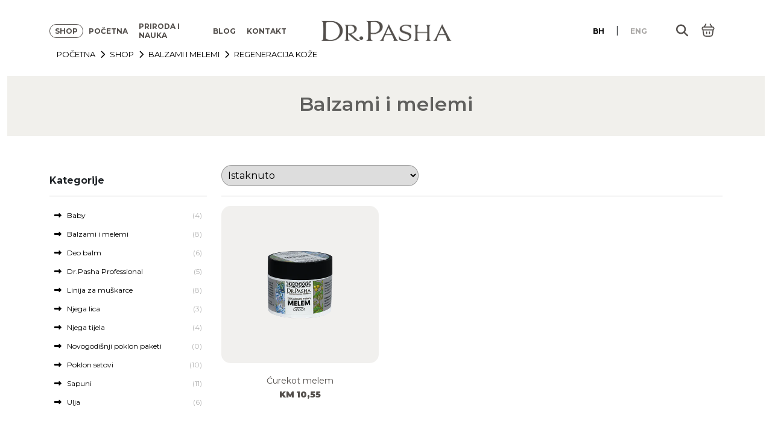

--- FILE ---
content_type: text/html; charset=utf-8
request_url: https://drpasha.ba/collections/balmovi-i-melemovi/regeneracija-koze
body_size: 20392
content:
<!doctype html>
<html lang="en">
<head>
  <!-- Google Tag Manager -->
<script>(function(w,d,s,l,i){w[l]=w[l]||[];w[l].push({'gtm.start':
new Date().getTime(),event:'gtm.js'});var f=d.getElementsByTagName(s)[0],
j=d.createElement(s),dl=l!='dataLayer'?'&l='+l:'';j.async=true;j.src=
'https://www.googletagmanager.com/gtm.js?id='+i+dl;f.parentNode.insertBefore(j,f);
})(window,document,'script','dataLayer','GTM-TLMMKCM');</script>
<!-- End Google Tag Manager -->
    <meta name="google-site-verification" content="vU6TOnEAPRcMl43WCi5Jg05VglBgF9MRChyijKR-GDM" />
    <meta charset="UTF-8">
    <meta name="viewport"
          content="width=device-width, user-scalable=no, initial-scale=1, maximum-scale=1, minimum-scale=1">
    <meta http-equiv="X-UA-Compatible" content="ie=edge">
    <script>window.performance && window.performance.mark && window.performance.mark('shopify.content_for_header.start');</script><meta id="shopify-digital-wallet" name="shopify-digital-wallet" content="/73325707571/digital_wallets/dialog">
<link rel="alternate" type="application/atom+xml" title="Feed" href="/collections/balmovi-i-melemovi/regeneracija-koze.atom" />
<link rel="alternate" hreflang="x-default" href="https://drpasha.ba/collections/balmovi-i-melemovi/regeneracija-koze">
<link rel="alternate" hreflang="hr" href="https://drpasha.ba/collections/balmovi-i-melemovi/regeneracija-koze">
<link rel="alternate" hreflang="en" href="https://drpasha.ba/en/collections/balmovi-i-melemovi/regeneracija-koze">
<link rel="alternate" type="application/json+oembed" href="https://drpasha.ba/collections/balmovi-i-melemovi/regeneracija-koze.oembed">
<script async="async" src="/checkouts/internal/preloads.js?locale=hr-BA"></script>
<script id="shopify-features" type="application/json">{"accessToken":"4c8de68bd3316fa75b7b9abd53945aed","betas":["rich-media-storefront-analytics"],"domain":"drpasha.ba","predictiveSearch":true,"shopId":73325707571,"locale":"hr"}</script>
<script>var Shopify = Shopify || {};
Shopify.shop = "dr-pasha.myshopify.com";
Shopify.locale = "hr-HR";
Shopify.currency = {"active":"BAM","rate":"1.0"};
Shopify.country = "BA";
Shopify.theme = {"name":"Dr-pasha","id":157804888371,"schema_name":null,"schema_version":null,"theme_store_id":null,"role":"main"};
Shopify.theme.handle = "null";
Shopify.theme.style = {"id":null,"handle":null};
Shopify.cdnHost = "drpasha.ba/cdn";
Shopify.routes = Shopify.routes || {};
Shopify.routes.root = "/";</script>
<script type="module">!function(o){(o.Shopify=o.Shopify||{}).modules=!0}(window);</script>
<script>!function(o){function n(){var o=[];function n(){o.push(Array.prototype.slice.apply(arguments))}return n.q=o,n}var t=o.Shopify=o.Shopify||{};t.loadFeatures=n(),t.autoloadFeatures=n()}(window);</script>
<script id="shop-js-analytics" type="application/json">{"pageType":"collection"}</script>
<script defer="defer" async type="module" src="//drpasha.ba/cdn/shopifycloud/shop-js/modules/v2/client.init-shop-cart-sync_DnhOpkVK.hr-HR.esm.js"></script>
<script defer="defer" async type="module" src="//drpasha.ba/cdn/shopifycloud/shop-js/modules/v2/chunk.common_piCXRBtN.esm.js"></script>
<script type="module">
  await import("//drpasha.ba/cdn/shopifycloud/shop-js/modules/v2/client.init-shop-cart-sync_DnhOpkVK.hr-HR.esm.js");
await import("//drpasha.ba/cdn/shopifycloud/shop-js/modules/v2/chunk.common_piCXRBtN.esm.js");

  window.Shopify.SignInWithShop?.initShopCartSync?.({"fedCMEnabled":true,"windoidEnabled":true});

</script>
<script>(function() {
  var isLoaded = false;
  function asyncLoad() {
    if (isLoaded) return;
    isLoaded = true;
    var urls = ["\/\/cdn.shopify.com\/proxy\/65b915a7f30434a10a83630e810e3de1efa82d75ffe1bf1bad997b57644ac636\/d2xrtfsb9f45pw.cloudfront.net\/scripttag\/bixgrow-track.js?shop=dr-pasha.myshopify.com\u0026sp-cache-control=cHVibGljLCBtYXgtYWdlPTkwMA","https:\/\/plugin.brevo.com\/integrations\/api\/automation\/script?user_connection_id=65bab25605d63700130ca89d\u0026ma-key=ght2usewxxeiamjlp9tootcn\u0026shop=dr-pasha.myshopify.com","https:\/\/plugin.brevo.com\/integrations\/api\/sy\/cart_tracking\/script?ma-key=ght2usewxxeiamjlp9tootcn\u0026user_connection_id=65bab25605d63700130ca89d\u0026shop=dr-pasha.myshopify.com"];
    for (var i = 0; i < urls.length; i++) {
      var s = document.createElement('script');
      s.type = 'text/javascript';
      s.async = true;
      s.src = urls[i];
      var x = document.getElementsByTagName('script')[0];
      x.parentNode.insertBefore(s, x);
    }
  };
  if(window.attachEvent) {
    window.attachEvent('onload', asyncLoad);
  } else {
    window.addEventListener('load', asyncLoad, false);
  }
})();</script>
<script id="__st">var __st={"a":73325707571,"offset":3600,"reqid":"40dc6da6-aca0-4a1e-a9d7-e9abe84966fc-1769018629","pageurl":"drpasha.ba\/collections\/balmovi-i-melemovi\/regeneracija-koze","u":"41781597cc18","p":"collection","rtyp":"collection","rid":442393887027};</script>
<script>window.ShopifyPaypalV4VisibilityTracking = true;</script>
<script id="captcha-bootstrap">!function(){'use strict';const t='contact',e='account',n='new_comment',o=[[t,t],['blogs',n],['comments',n],[t,'customer']],c=[[e,'customer_login'],[e,'guest_login'],[e,'recover_customer_password'],[e,'create_customer']],r=t=>t.map((([t,e])=>`form[action*='/${t}']:not([data-nocaptcha='true']) input[name='form_type'][value='${e}']`)).join(','),a=t=>()=>t?[...document.querySelectorAll(t)].map((t=>t.form)):[];function s(){const t=[...o],e=r(t);return a(e)}const i='password',u='form_key',d=['recaptcha-v3-token','g-recaptcha-response','h-captcha-response',i],f=()=>{try{return window.sessionStorage}catch{return}},m='__shopify_v',_=t=>t.elements[u];function p(t,e,n=!1){try{const o=window.sessionStorage,c=JSON.parse(o.getItem(e)),{data:r}=function(t){const{data:e,action:n}=t;return t[m]||n?{data:e,action:n}:{data:t,action:n}}(c);for(const[e,n]of Object.entries(r))t.elements[e]&&(t.elements[e].value=n);n&&o.removeItem(e)}catch(o){console.error('form repopulation failed',{error:o})}}const l='form_type',E='cptcha';function T(t){t.dataset[E]=!0}const w=window,h=w.document,L='Shopify',v='ce_forms',y='captcha';let A=!1;((t,e)=>{const n=(g='f06e6c50-85a8-45c8-87d0-21a2b65856fe',I='https://cdn.shopify.com/shopifycloud/storefront-forms-hcaptcha/ce_storefront_forms_captcha_hcaptcha.v1.5.2.iife.js',D={infoText:'Zaštićeno sustavom hCaptcha',privacyText:'Zaštita privatnosti',termsText:'Uvjeti'},(t,e,n)=>{const o=w[L][v],c=o.bindForm;if(c)return c(t,g,e,D).then(n);var r;o.q.push([[t,g,e,D],n]),r=I,A||(h.body.append(Object.assign(h.createElement('script'),{id:'captcha-provider',async:!0,src:r})),A=!0)});var g,I,D;w[L]=w[L]||{},w[L][v]=w[L][v]||{},w[L][v].q=[],w[L][y]=w[L][y]||{},w[L][y].protect=function(t,e){n(t,void 0,e),T(t)},Object.freeze(w[L][y]),function(t,e,n,w,h,L){const[v,y,A,g]=function(t,e,n){const i=e?o:[],u=t?c:[],d=[...i,...u],f=r(d),m=r(i),_=r(d.filter((([t,e])=>n.includes(e))));return[a(f),a(m),a(_),s()]}(w,h,L),I=t=>{const e=t.target;return e instanceof HTMLFormElement?e:e&&e.form},D=t=>v().includes(t);t.addEventListener('submit',(t=>{const e=I(t);if(!e)return;const n=D(e)&&!e.dataset.hcaptchaBound&&!e.dataset.recaptchaBound,o=_(e),c=g().includes(e)&&(!o||!o.value);(n||c)&&t.preventDefault(),c&&!n&&(function(t){try{if(!f())return;!function(t){const e=f();if(!e)return;const n=_(t);if(!n)return;const o=n.value;o&&e.removeItem(o)}(t);const e=Array.from(Array(32),(()=>Math.random().toString(36)[2])).join('');!function(t,e){_(t)||t.append(Object.assign(document.createElement('input'),{type:'hidden',name:u})),t.elements[u].value=e}(t,e),function(t,e){const n=f();if(!n)return;const o=[...t.querySelectorAll(`input[type='${i}']`)].map((({name:t})=>t)),c=[...d,...o],r={};for(const[a,s]of new FormData(t).entries())c.includes(a)||(r[a]=s);n.setItem(e,JSON.stringify({[m]:1,action:t.action,data:r}))}(t,e)}catch(e){console.error('failed to persist form',e)}}(e),e.submit())}));const S=(t,e)=>{t&&!t.dataset[E]&&(n(t,e.some((e=>e===t))),T(t))};for(const o of['focusin','change'])t.addEventListener(o,(t=>{const e=I(t);D(e)&&S(e,y())}));const B=e.get('form_key'),M=e.get(l),P=B&&M;t.addEventListener('DOMContentLoaded',(()=>{const t=y();if(P)for(const e of t)e.elements[l].value===M&&p(e,B);[...new Set([...A(),...v().filter((t=>'true'===t.dataset.shopifyCaptcha))])].forEach((e=>S(e,t)))}))}(h,new URLSearchParams(w.location.search),n,t,e,['guest_login'])})(!0,!0)}();</script>
<script integrity="sha256-4kQ18oKyAcykRKYeNunJcIwy7WH5gtpwJnB7kiuLZ1E=" data-source-attribution="shopify.loadfeatures" defer="defer" src="//drpasha.ba/cdn/shopifycloud/storefront/assets/storefront/load_feature-a0a9edcb.js" crossorigin="anonymous"></script>
<script data-source-attribution="shopify.dynamic_checkout.dynamic.init">var Shopify=Shopify||{};Shopify.PaymentButton=Shopify.PaymentButton||{isStorefrontPortableWallets:!0,init:function(){window.Shopify.PaymentButton.init=function(){};var t=document.createElement("script");t.src="https://drpasha.ba/cdn/shopifycloud/portable-wallets/latest/portable-wallets.hr.js",t.type="module",document.head.appendChild(t)}};
</script>
<script data-source-attribution="shopify.dynamic_checkout.buyer_consent">
  function portableWalletsHideBuyerConsent(e){var t=document.getElementById("shopify-buyer-consent"),n=document.getElementById("shopify-subscription-policy-button");t&&n&&(t.classList.add("hidden"),t.setAttribute("aria-hidden","true"),n.removeEventListener("click",e))}function portableWalletsShowBuyerConsent(e){var t=document.getElementById("shopify-buyer-consent"),n=document.getElementById("shopify-subscription-policy-button");t&&n&&(t.classList.remove("hidden"),t.removeAttribute("aria-hidden"),n.addEventListener("click",e))}window.Shopify?.PaymentButton&&(window.Shopify.PaymentButton.hideBuyerConsent=portableWalletsHideBuyerConsent,window.Shopify.PaymentButton.showBuyerConsent=portableWalletsShowBuyerConsent);
</script>
<script data-source-attribution="shopify.dynamic_checkout.cart.bootstrap">document.addEventListener("DOMContentLoaded",(function(){function t(){return document.querySelector("shopify-accelerated-checkout-cart, shopify-accelerated-checkout")}if(t())Shopify.PaymentButton.init();else{new MutationObserver((function(e,n){t()&&(Shopify.PaymentButton.init(),n.disconnect())})).observe(document.body,{childList:!0,subtree:!0})}}));
</script>

<script>window.performance && window.performance.mark && window.performance.mark('shopify.content_for_header.end');</script>
    <link href="https://cdn.jsdelivr.net/npm/bootstrap@5.1.3/dist/css/bootstrap.min.css" rel="stylesheet"
          integrity="sha384-1BmE4kWBq78iYhFldvKuhfTAU6auU8tT94WrHftjDbrCEXSU1oBoqyl2QvZ6jIW3" crossorigin="anonymous">
    <link rel="stylesheet" href="https://cdn.jsdelivr.net/npm/bootstrap-icons@1.10.5/font/bootstrap-icons.css">
    <link rel="preconnect" href="https://fonts.googleapis.com">
    <link rel="preconnect" href="https://fonts.gstatic.com" crossorigin>
    <link href="https://fonts.googleapis.com/css2?family=Montserrat:wght@100;200;300;400;500;600;700;800;900&display=swap"
          rel="stylesheet">
    <link href="https://fonts.googleapis.com/css2?family=Inter:wght@300;400;500;700&family=Montserrat:wght@100;200;300;400;500;600;700;800;900&display=swap"
          rel="stylesheet">
    <link href="//drpasha.ba/cdn/shop/t/5/assets/video-player.css?v=43824430093408323471691763361" rel="stylesheet" type="text/css" media="all" />
    <link href="//drpasha.ba/cdn/shop/t/5/assets/style.css?v=61878310037794972281704990779" rel="stylesheet" type="text/css" media="all" />
    <link href="//drpasha.ba/cdn/shop/t/5/assets/responsive.css?v=97501331687665172391716551776" rel="stylesheet" type="text/css" media="all" />

<script src="https://cdn.shopify.com/extensions/98609345-6027-4701-9e3f-4907c6a214d4/promolayer-11/assets/promolayer_loader.js" type="text/javascript" defer="defer"></script>
<link rel="canonical" href="https://drpasha.ba/collections/balmovi-i-melemovi/regeneracija-koze">
<meta property="og:image" content="https://cdn.shopify.com/s/files/1/0733/2570/7571/collections/Group_290.png?v=1691765381" />
<meta property="og:image:secure_url" content="https://cdn.shopify.com/s/files/1/0733/2570/7571/collections/Group_290.png?v=1691765381" />
<meta property="og:image:width" content="360" />
<meta property="og:image:height" content="458" />
<meta property="og:image:alt" content="Balzami i melemi" />
<link href="https://monorail-edge.shopifysvc.com" rel="dns-prefetch">
<script>(function(){if ("sendBeacon" in navigator && "performance" in window) {try {var session_token_from_headers = performance.getEntriesByType('navigation')[0].serverTiming.find(x => x.name == '_s').description;} catch {var session_token_from_headers = undefined;}var session_cookie_matches = document.cookie.match(/_shopify_s=([^;]*)/);var session_token_from_cookie = session_cookie_matches && session_cookie_matches.length === 2 ? session_cookie_matches[1] : "";var session_token = session_token_from_headers || session_token_from_cookie || "";function handle_abandonment_event(e) {var entries = performance.getEntries().filter(function(entry) {return /monorail-edge.shopifysvc.com/.test(entry.name);});if (!window.abandonment_tracked && entries.length === 0) {window.abandonment_tracked = true;var currentMs = Date.now();var navigation_start = performance.timing.navigationStart;var payload = {shop_id: 73325707571,url: window.location.href,navigation_start,duration: currentMs - navigation_start,session_token,page_type: "collection"};window.navigator.sendBeacon("https://monorail-edge.shopifysvc.com/v1/produce", JSON.stringify({schema_id: "online_store_buyer_site_abandonment/1.1",payload: payload,metadata: {event_created_at_ms: currentMs,event_sent_at_ms: currentMs}}));}}window.addEventListener('pagehide', handle_abandonment_event);}}());</script>
<script id="web-pixels-manager-setup">(function e(e,d,r,n,o){if(void 0===o&&(o={}),!Boolean(null===(a=null===(i=window.Shopify)||void 0===i?void 0:i.analytics)||void 0===a?void 0:a.replayQueue)){var i,a;window.Shopify=window.Shopify||{};var t=window.Shopify;t.analytics=t.analytics||{};var s=t.analytics;s.replayQueue=[],s.publish=function(e,d,r){return s.replayQueue.push([e,d,r]),!0};try{self.performance.mark("wpm:start")}catch(e){}var l=function(){var e={modern:/Edge?\/(1{2}[4-9]|1[2-9]\d|[2-9]\d{2}|\d{4,})\.\d+(\.\d+|)|Firefox\/(1{2}[4-9]|1[2-9]\d|[2-9]\d{2}|\d{4,})\.\d+(\.\d+|)|Chrom(ium|e)\/(9{2}|\d{3,})\.\d+(\.\d+|)|(Maci|X1{2}).+ Version\/(15\.\d+|(1[6-9]|[2-9]\d|\d{3,})\.\d+)([,.]\d+|)( \(\w+\)|)( Mobile\/\w+|) Safari\/|Chrome.+OPR\/(9{2}|\d{3,})\.\d+\.\d+|(CPU[ +]OS|iPhone[ +]OS|CPU[ +]iPhone|CPU IPhone OS|CPU iPad OS)[ +]+(15[._]\d+|(1[6-9]|[2-9]\d|\d{3,})[._]\d+)([._]\d+|)|Android:?[ /-](13[3-9]|1[4-9]\d|[2-9]\d{2}|\d{4,})(\.\d+|)(\.\d+|)|Android.+Firefox\/(13[5-9]|1[4-9]\d|[2-9]\d{2}|\d{4,})\.\d+(\.\d+|)|Android.+Chrom(ium|e)\/(13[3-9]|1[4-9]\d|[2-9]\d{2}|\d{4,})\.\d+(\.\d+|)|SamsungBrowser\/([2-9]\d|\d{3,})\.\d+/,legacy:/Edge?\/(1[6-9]|[2-9]\d|\d{3,})\.\d+(\.\d+|)|Firefox\/(5[4-9]|[6-9]\d|\d{3,})\.\d+(\.\d+|)|Chrom(ium|e)\/(5[1-9]|[6-9]\d|\d{3,})\.\d+(\.\d+|)([\d.]+$|.*Safari\/(?![\d.]+ Edge\/[\d.]+$))|(Maci|X1{2}).+ Version\/(10\.\d+|(1[1-9]|[2-9]\d|\d{3,})\.\d+)([,.]\d+|)( \(\w+\)|)( Mobile\/\w+|) Safari\/|Chrome.+OPR\/(3[89]|[4-9]\d|\d{3,})\.\d+\.\d+|(CPU[ +]OS|iPhone[ +]OS|CPU[ +]iPhone|CPU IPhone OS|CPU iPad OS)[ +]+(10[._]\d+|(1[1-9]|[2-9]\d|\d{3,})[._]\d+)([._]\d+|)|Android:?[ /-](13[3-9]|1[4-9]\d|[2-9]\d{2}|\d{4,})(\.\d+|)(\.\d+|)|Mobile Safari.+OPR\/([89]\d|\d{3,})\.\d+\.\d+|Android.+Firefox\/(13[5-9]|1[4-9]\d|[2-9]\d{2}|\d{4,})\.\d+(\.\d+|)|Android.+Chrom(ium|e)\/(13[3-9]|1[4-9]\d|[2-9]\d{2}|\d{4,})\.\d+(\.\d+|)|Android.+(UC? ?Browser|UCWEB|U3)[ /]?(15\.([5-9]|\d{2,})|(1[6-9]|[2-9]\d|\d{3,})\.\d+)\.\d+|SamsungBrowser\/(5\.\d+|([6-9]|\d{2,})\.\d+)|Android.+MQ{2}Browser\/(14(\.(9|\d{2,})|)|(1[5-9]|[2-9]\d|\d{3,})(\.\d+|))(\.\d+|)|K[Aa][Ii]OS\/(3\.\d+|([4-9]|\d{2,})\.\d+)(\.\d+|)/},d=e.modern,r=e.legacy,n=navigator.userAgent;return n.match(d)?"modern":n.match(r)?"legacy":"unknown"}(),u="modern"===l?"modern":"legacy",c=(null!=n?n:{modern:"",legacy:""})[u],f=function(e){return[e.baseUrl,"/wpm","/b",e.hashVersion,"modern"===e.buildTarget?"m":"l",".js"].join("")}({baseUrl:d,hashVersion:r,buildTarget:u}),m=function(e){var d=e.version,r=e.bundleTarget,n=e.surface,o=e.pageUrl,i=e.monorailEndpoint;return{emit:function(e){var a=e.status,t=e.errorMsg,s=(new Date).getTime(),l=JSON.stringify({metadata:{event_sent_at_ms:s},events:[{schema_id:"web_pixels_manager_load/3.1",payload:{version:d,bundle_target:r,page_url:o,status:a,surface:n,error_msg:t},metadata:{event_created_at_ms:s}}]});if(!i)return console&&console.warn&&console.warn("[Web Pixels Manager] No Monorail endpoint provided, skipping logging."),!1;try{return self.navigator.sendBeacon.bind(self.navigator)(i,l)}catch(e){}var u=new XMLHttpRequest;try{return u.open("POST",i,!0),u.setRequestHeader("Content-Type","text/plain"),u.send(l),!0}catch(e){return console&&console.warn&&console.warn("[Web Pixels Manager] Got an unhandled error while logging to Monorail."),!1}}}}({version:r,bundleTarget:l,surface:e.surface,pageUrl:self.location.href,monorailEndpoint:e.monorailEndpoint});try{o.browserTarget=l,function(e){var d=e.src,r=e.async,n=void 0===r||r,o=e.onload,i=e.onerror,a=e.sri,t=e.scriptDataAttributes,s=void 0===t?{}:t,l=document.createElement("script"),u=document.querySelector("head"),c=document.querySelector("body");if(l.async=n,l.src=d,a&&(l.integrity=a,l.crossOrigin="anonymous"),s)for(var f in s)if(Object.prototype.hasOwnProperty.call(s,f))try{l.dataset[f]=s[f]}catch(e){}if(o&&l.addEventListener("load",o),i&&l.addEventListener("error",i),u)u.appendChild(l);else{if(!c)throw new Error("Did not find a head or body element to append the script");c.appendChild(l)}}({src:f,async:!0,onload:function(){if(!function(){var e,d;return Boolean(null===(d=null===(e=window.Shopify)||void 0===e?void 0:e.analytics)||void 0===d?void 0:d.initialized)}()){var d=window.webPixelsManager.init(e)||void 0;if(d){var r=window.Shopify.analytics;r.replayQueue.forEach((function(e){var r=e[0],n=e[1],o=e[2];d.publishCustomEvent(r,n,o)})),r.replayQueue=[],r.publish=d.publishCustomEvent,r.visitor=d.visitor,r.initialized=!0}}},onerror:function(){return m.emit({status:"failed",errorMsg:"".concat(f," has failed to load")})},sri:function(e){var d=/^sha384-[A-Za-z0-9+/=]+$/;return"string"==typeof e&&d.test(e)}(c)?c:"",scriptDataAttributes:o}),m.emit({status:"loading"})}catch(e){m.emit({status:"failed",errorMsg:(null==e?void 0:e.message)||"Unknown error"})}}})({shopId: 73325707571,storefrontBaseUrl: "https://drpasha.ba",extensionsBaseUrl: "https://extensions.shopifycdn.com/cdn/shopifycloud/web-pixels-manager",monorailEndpoint: "https://monorail-edge.shopifysvc.com/unstable/produce_batch",surface: "storefront-renderer",enabledBetaFlags: ["2dca8a86"],webPixelsConfigList: [{"id":"753566003","configuration":"{\"config\":\"{\\\"pixel_id\\\":\\\"G-3VXH42DCNH\\\",\\\"gtag_events\\\":[{\\\"type\\\":\\\"purchase\\\",\\\"action_label\\\":\\\"G-3VXH42DCNH\\\"},{\\\"type\\\":\\\"page_view\\\",\\\"action_label\\\":\\\"G-3VXH42DCNH\\\"},{\\\"type\\\":\\\"view_item\\\",\\\"action_label\\\":\\\"G-3VXH42DCNH\\\"},{\\\"type\\\":\\\"search\\\",\\\"action_label\\\":\\\"G-3VXH42DCNH\\\"},{\\\"type\\\":\\\"add_to_cart\\\",\\\"action_label\\\":\\\"G-3VXH42DCNH\\\"},{\\\"type\\\":\\\"begin_checkout\\\",\\\"action_label\\\":\\\"G-3VXH42DCNH\\\"},{\\\"type\\\":\\\"add_payment_info\\\",\\\"action_label\\\":\\\"G-3VXH42DCNH\\\"}],\\\"enable_monitoring_mode\\\":false}\"}","eventPayloadVersion":"v1","runtimeContext":"OPEN","scriptVersion":"b2a88bafab3e21179ed38636efcd8a93","type":"APP","apiClientId":1780363,"privacyPurposes":[],"dataSharingAdjustments":{"protectedCustomerApprovalScopes":["read_customer_address","read_customer_email","read_customer_name","read_customer_personal_data","read_customer_phone"]}},{"id":"376308019","configuration":"{\"pixel_id\":\"842968220546785\",\"pixel_type\":\"facebook_pixel\",\"metaapp_system_user_token\":\"-\"}","eventPayloadVersion":"v1","runtimeContext":"OPEN","scriptVersion":"ca16bc87fe92b6042fbaa3acc2fbdaa6","type":"APP","apiClientId":2329312,"privacyPurposes":["ANALYTICS","MARKETING","SALE_OF_DATA"],"dataSharingAdjustments":{"protectedCustomerApprovalScopes":["read_customer_address","read_customer_email","read_customer_name","read_customer_personal_data","read_customer_phone"]}},{"id":"shopify-app-pixel","configuration":"{}","eventPayloadVersion":"v1","runtimeContext":"STRICT","scriptVersion":"0450","apiClientId":"shopify-pixel","type":"APP","privacyPurposes":["ANALYTICS","MARKETING"]},{"id":"shopify-custom-pixel","eventPayloadVersion":"v1","runtimeContext":"LAX","scriptVersion":"0450","apiClientId":"shopify-pixel","type":"CUSTOM","privacyPurposes":["ANALYTICS","MARKETING"]}],isMerchantRequest: false,initData: {"shop":{"name":"Dr.Pasha","paymentSettings":{"currencyCode":"BAM"},"myshopifyDomain":"dr-pasha.myshopify.com","countryCode":"BA","storefrontUrl":"https:\/\/drpasha.ba"},"customer":null,"cart":null,"checkout":null,"productVariants":[],"purchasingCompany":null},},"https://drpasha.ba/cdn","fcfee988w5aeb613cpc8e4bc33m6693e112",{"modern":"","legacy":""},{"shopId":"73325707571","storefrontBaseUrl":"https:\/\/drpasha.ba","extensionBaseUrl":"https:\/\/extensions.shopifycdn.com\/cdn\/shopifycloud\/web-pixels-manager","surface":"storefront-renderer","enabledBetaFlags":"[\"2dca8a86\"]","isMerchantRequest":"false","hashVersion":"fcfee988w5aeb613cpc8e4bc33m6693e112","publish":"custom","events":"[[\"page_viewed\",{}],[\"collection_viewed\",{\"collection\":{\"id\":\"442393887027\",\"title\":\"Balzami i melemi\",\"productVariants\":[{\"price\":{\"amount\":10.55,\"currencyCode\":\"BAM\"},\"product\":{\"title\":\"Ćurekot melem\",\"vendor\":\"Dr.Pasha\",\"id\":\"8291361980723\",\"untranslatedTitle\":\"Ćurekot melem\",\"url\":\"\/products\/curekot-melem\",\"type\":\"Ćurekot melem\"},\"id\":\"45182000791859\",\"image\":{\"src\":\"\/\/drpasha.ba\/cdn\/shop\/files\/Untitled-2.png?v=1684491560\"},\"sku\":\"\",\"title\":\"Default Title\",\"untranslatedTitle\":\"Default Title\"}]}}]]"});</script><script>
  window.ShopifyAnalytics = window.ShopifyAnalytics || {};
  window.ShopifyAnalytics.meta = window.ShopifyAnalytics.meta || {};
  window.ShopifyAnalytics.meta.currency = 'BAM';
  var meta = {"products":[{"id":8291361980723,"gid":"gid:\/\/shopify\/Product\/8291361980723","vendor":"Dr.Pasha","type":"Ćurekot melem","handle":"curekot-melem","variants":[{"id":45182000791859,"price":1055,"name":"Ćurekot melem","public_title":null,"sku":""}],"remote":false}],"page":{"pageType":"collection","resourceType":"collection","resourceId":442393887027,"requestId":"40dc6da6-aca0-4a1e-a9d7-e9abe84966fc-1769018629"}};
  for (var attr in meta) {
    window.ShopifyAnalytics.meta[attr] = meta[attr];
  }
</script>
<script class="analytics">
  (function () {
    var customDocumentWrite = function(content) {
      var jquery = null;

      if (window.jQuery) {
        jquery = window.jQuery;
      } else if (window.Checkout && window.Checkout.$) {
        jquery = window.Checkout.$;
      }

      if (jquery) {
        jquery('body').append(content);
      }
    };

    var hasLoggedConversion = function(token) {
      if (token) {
        return document.cookie.indexOf('loggedConversion=' + token) !== -1;
      }
      return false;
    }

    var setCookieIfConversion = function(token) {
      if (token) {
        var twoMonthsFromNow = new Date(Date.now());
        twoMonthsFromNow.setMonth(twoMonthsFromNow.getMonth() + 2);

        document.cookie = 'loggedConversion=' + token + '; expires=' + twoMonthsFromNow;
      }
    }

    var trekkie = window.ShopifyAnalytics.lib = window.trekkie = window.trekkie || [];
    if (trekkie.integrations) {
      return;
    }
    trekkie.methods = [
      'identify',
      'page',
      'ready',
      'track',
      'trackForm',
      'trackLink'
    ];
    trekkie.factory = function(method) {
      return function() {
        var args = Array.prototype.slice.call(arguments);
        args.unshift(method);
        trekkie.push(args);
        return trekkie;
      };
    };
    for (var i = 0; i < trekkie.methods.length; i++) {
      var key = trekkie.methods[i];
      trekkie[key] = trekkie.factory(key);
    }
    trekkie.load = function(config) {
      trekkie.config = config || {};
      trekkie.config.initialDocumentCookie = document.cookie;
      var first = document.getElementsByTagName('script')[0];
      var script = document.createElement('script');
      script.type = 'text/javascript';
      script.onerror = function(e) {
        var scriptFallback = document.createElement('script');
        scriptFallback.type = 'text/javascript';
        scriptFallback.onerror = function(error) {
                var Monorail = {
      produce: function produce(monorailDomain, schemaId, payload) {
        var currentMs = new Date().getTime();
        var event = {
          schema_id: schemaId,
          payload: payload,
          metadata: {
            event_created_at_ms: currentMs,
            event_sent_at_ms: currentMs
          }
        };
        return Monorail.sendRequest("https://" + monorailDomain + "/v1/produce", JSON.stringify(event));
      },
      sendRequest: function sendRequest(endpointUrl, payload) {
        // Try the sendBeacon API
        if (window && window.navigator && typeof window.navigator.sendBeacon === 'function' && typeof window.Blob === 'function' && !Monorail.isIos12()) {
          var blobData = new window.Blob([payload], {
            type: 'text/plain'
          });

          if (window.navigator.sendBeacon(endpointUrl, blobData)) {
            return true;
          } // sendBeacon was not successful

        } // XHR beacon

        var xhr = new XMLHttpRequest();

        try {
          xhr.open('POST', endpointUrl);
          xhr.setRequestHeader('Content-Type', 'text/plain');
          xhr.send(payload);
        } catch (e) {
          console.log(e);
        }

        return false;
      },
      isIos12: function isIos12() {
        return window.navigator.userAgent.lastIndexOf('iPhone; CPU iPhone OS 12_') !== -1 || window.navigator.userAgent.lastIndexOf('iPad; CPU OS 12_') !== -1;
      }
    };
    Monorail.produce('monorail-edge.shopifysvc.com',
      'trekkie_storefront_load_errors/1.1',
      {shop_id: 73325707571,
      theme_id: 157804888371,
      app_name: "storefront",
      context_url: window.location.href,
      source_url: "//drpasha.ba/cdn/s/trekkie.storefront.cd680fe47e6c39ca5d5df5f0a32d569bc48c0f27.min.js"});

        };
        scriptFallback.async = true;
        scriptFallback.src = '//drpasha.ba/cdn/s/trekkie.storefront.cd680fe47e6c39ca5d5df5f0a32d569bc48c0f27.min.js';
        first.parentNode.insertBefore(scriptFallback, first);
      };
      script.async = true;
      script.src = '//drpasha.ba/cdn/s/trekkie.storefront.cd680fe47e6c39ca5d5df5f0a32d569bc48c0f27.min.js';
      first.parentNode.insertBefore(script, first);
    };
    trekkie.load(
      {"Trekkie":{"appName":"storefront","development":false,"defaultAttributes":{"shopId":73325707571,"isMerchantRequest":null,"themeId":157804888371,"themeCityHash":"16219183230477489500","contentLanguage":"hr-HR","currency":"BAM","eventMetadataId":"db85c4bf-c986-4c23-ae3b-5901547e3ad0"},"isServerSideCookieWritingEnabled":true,"monorailRegion":"shop_domain","enabledBetaFlags":["65f19447"]},"Session Attribution":{},"S2S":{"facebookCapiEnabled":true,"source":"trekkie-storefront-renderer","apiClientId":580111}}
    );

    var loaded = false;
    trekkie.ready(function() {
      if (loaded) return;
      loaded = true;

      window.ShopifyAnalytics.lib = window.trekkie;

      var originalDocumentWrite = document.write;
      document.write = customDocumentWrite;
      try { window.ShopifyAnalytics.merchantGoogleAnalytics.call(this); } catch(error) {};
      document.write = originalDocumentWrite;

      window.ShopifyAnalytics.lib.page(null,{"pageType":"collection","resourceType":"collection","resourceId":442393887027,"requestId":"40dc6da6-aca0-4a1e-a9d7-e9abe84966fc-1769018629","shopifyEmitted":true});

      var match = window.location.pathname.match(/checkouts\/(.+)\/(thank_you|post_purchase)/)
      var token = match? match[1]: undefined;
      if (!hasLoggedConversion(token)) {
        setCookieIfConversion(token);
        window.ShopifyAnalytics.lib.track("Viewed Product Category",{"currency":"BAM","category":"Collection: balmovi-i-melemovi","collectionName":"balmovi-i-melemovi","collectionId":442393887027,"nonInteraction":true},undefined,undefined,{"shopifyEmitted":true});
      }
    });


        var eventsListenerScript = document.createElement('script');
        eventsListenerScript.async = true;
        eventsListenerScript.src = "//drpasha.ba/cdn/shopifycloud/storefront/assets/shop_events_listener-3da45d37.js";
        document.getElementsByTagName('head')[0].appendChild(eventsListenerScript);

})();</script>
<script
  defer
  src="https://drpasha.ba/cdn/shopifycloud/perf-kit/shopify-perf-kit-3.0.4.min.js"
  data-application="storefront-renderer"
  data-shop-id="73325707571"
  data-render-region="gcp-us-central1"
  data-page-type="collection"
  data-theme-instance-id="157804888371"
  data-theme-name=""
  data-theme-version=""
  data-monorail-region="shop_domain"
  data-resource-timing-sampling-rate="10"
  data-shs="true"
  data-shs-beacon="true"
  data-shs-export-with-fetch="true"
  data-shs-logs-sample-rate="1"
  data-shs-beacon-endpoint="https://drpasha.ba/api/collect"
></script>
</head>
<body>
<div class="page-wrapper">
    <div class="container">
        <div id="shopify-section-header" class="shopify-section"><!-- PT  -->
<header class="my-4 my-md-4">
    <nav class="navbar navbar-light navbar-expand-lg">
        <div class="navbar-collapse collapse w-100 order-1 order-md-0 dual-collapse2">
            <ul class="navbar-nav me-auto d-flex">
                
                    <li class="nav-item align-self-center">
                        <a class="nav-link active-shop " href="#">
                            
                                SHOP
                            
                        </a><ul class="nav-items list-inline child-list"><li class="nav-item w-63 w-m-100">
                                        <a href="/pages/everyday"
                                            class="nav-link p-2">
                                            Dr. Pasha Everyday Care
                                        </a></li><li class="nav-item w-63 w-m-100">
                                        <a href="/collections/dr-pasha-professional"
                                            class="nav-link p-2">
                                            Dr. Pasha Professional
                                        </a></li></ul></li>
                
                    <li class="nav-item align-self-center">
                        <a class="nav-link  " href="/">
                            
                                POČETNA
                            
                        </a></li>
                
                    <li class="nav-item align-self-center">
                        <a class="nav-link  " href="#">
                            
                                PRIRODA I NAUKA
                            
                        </a><ul class="nav-items list-inline child-list"><li class="nav-item w-63 w-m-100">
                                        <a href="/pages/o-nama"
                                            class="nav-link p-2">
                                            O nama
                                        </a></li><li class="nav-item w-63 w-m-100">
                                        <a href="/pages/sta-nije-u-nasim-proizvodima"
                                            class="nav-link p-2">
                                            U našim proizvodima nije
                                        </a></li><li class="nav-item w-63 w-m-100">
                                        <a href="/pages/sta-jeste-u-nasim-proizvodima"
                                            class="nav-link p-2">
                                            U našim proizvodima je
                                        </a></li><li class="nav-item w-63 w-m-100">
                                        <a href="/pages/karakteristike-prirodne-kozmetike"
                                            class="nav-link p-2">
                                            Karakteristike prirodne kozmetike
                                        </a></li></ul></li>
                
                    <li class="nav-item align-self-center">
                        <a class="nav-link  " href="/blogs/news">
                            
                                BLOG
                            
                        </a></li>
                
                    <li class="nav-item align-self-center">
                        <a class="nav-link  " href="/pages/kontakt">
                            
                                KONTAKT
                            
                        </a></li>
                
            </ul>
        </div>
        <div class="mx-auto order-0">
            <button class="navbar-toggler" type="button" data-bs-toggle="collapse" data-bs-target=".dual-collapse2">
                <span class="navbar-toggler-icon"></span>
            </button>
            <a class="mx-5" href="/">
                <img src="//drpasha.ba/cdn/shop/t/5/assets/dr-pasha-logo.png?v=49543516253435987591694357318" alt="Dr. Pasha Logo" id="header-logo" />
            </a>
        </div>
        <div class="navbar-collapse collapse w-100 order-3 dual-collapse2">
            <ul class="navbar-nav ms-auto flex-row flex-wrap justify-content-center">
                <li class="nav-item align-self-center">

    <a class="nav-link lang-picker no-border-hover  active-locale " href="/">BH</a>
</li>
<li class="align-self-center d-none d-sm-block mr-10 ml-10">
    |
</li>
<li class="nav-item align-self-center mr-30">
    <a class="nav-link lang-picker no-border-hover " href="/en">ENG</a>
</li>

                <li class="nav-item align-self-center">
                    <a href="#" class="nav-link font-s-20 no-border-hover" data-action="search">
                        <i class="fa-solid fa-magnifying-glass"></i>
                    </a>
                </li>
                <li class="nav-item d-none d-sm-block">
                    <a href="/cart" class="nav-link pos-r no-border-hover">
                        <img src="//drpasha.ba/cdn/shop/t/5/assets/icon-cart.svg?v=117651704958380990271691763359" alt="cart quantity"/>
                        
                    </a>
                </li>
            </ul>
        </div>
        <ul class="navbar-nav ms-auto d-md-none">
            <li class="nav-item">
                <a href="/cart" class="nav-link pos-r">
                    <img src="//drpasha.ba/cdn/shop/t/5/assets/icon-cart.svg?v=117651704958380990271691763359" alt="cart quantity"/>
                    
                </a>
            </li>
        </ul>
    </nav>
    <div class="container d-none" id="search-bar">
        <div class="row">
            <div class="col-sm-12">
                <form class="col-12 col-lg-auto mb-2 mb-lg-0 me-lg-auto" action="/search">
                    <div class="input-group mb-3">
                        <input type="text" name="q" class="form-control" placeholder="Traži"
                               aria-label="Traži" aria-describedby="button-addon2">
                        <button class="btn btn-outline-secondary" type="submit">
                            <i class="fa-solid fa-magnifying-glass"></i>
                        </button>
                    </div>
                </form>
                <div id="predictive-search"></div>
            </div>
        </div>
    </div>
    


    <div class="container">
        <div class="row">
            <div class="col">
                <nav class="breadcrumb pb-0 mb-0 mt-3 mt-md-0" role="navigation" aria-label="breadcrumbs">
                    <a href="/" title="">Početna</a>
                    
                        <span aria-hidden="true" class="divider mx-2"><i class="fa-solid fa-chevron-right"></i></span>
                        <a href="/collections/all" title="">Shop</a>
                        <span aria-hidden="true" class="divider mx-2"><i class="fa-solid fa-chevron-right"></i></span>
                        
                            
                            <a href="/collections/balmovi-i-melemovi" title="">Balzami i melemi</a>
                            <span aria-hidden="true" class="divider mx-2"><i class="fa-solid fa-chevron-right"></i></span>
                            <span>regeneracija kože</span>
                        
                    
                </nav>
            </div>
        </div>
    </div>


</header>


</div>
    </div>

    <div class="container-fluid d-none d-md-block">
    <div class="row">
        <div class="col">
            <div class="banner-card card-h-100 d-flex justify-content-center">
                
                <h1 class="align-self-center">Balzami i melemi</h1>
                
            </div>
        </div>
    </div>
</div>

<div class="container">
    <div class="row mt-5 d-flex">
        <div class="col-sm-12 col-md-3 order-1 order-md-0">
            <h5 class="font-s-16 font-w-700 mt-3">Kategorije</h5>
            <hr/>
            <ul class="list-inline categories-list">
                
                    
                
                    
                
                    
                      
                        <li class="list-item d-flex p-2">
                            <a href="/collections/baby" class="flex-grow-1">
                                <i class="fa-solid fa-right-long"></i> &nbsp;
                                Baby
                            </a>
                            <span>(4)</span>
                        </li>
                        
                    
                
                    
                
                    
                
                    
                      
                        <li class="list-item d-flex p-2">
                            <a href="/collections/balmovi-i-melemovi" class="flex-grow-1">
                                <i class="fa-solid fa-right-long"></i> &nbsp;
                                Balzami i melemi
                            </a>
                            <span>(8)</span>
                        </li>
                        
                    
                
                    
                
                    
                
                    
                      
                        <li class="list-item d-flex p-2">
                            <a href="/collections/deo-balm" class="flex-grow-1">
                                <i class="fa-solid fa-right-long"></i> &nbsp;
                                Deo balm
                            </a>
                            <span>(6)</span>
                        </li>
                        
                    
                
                    
                      
                        <li class="list-item d-flex p-2">
                            <a href="/collections/dr-pasha-professional" class="flex-grow-1">
                                <i class="fa-solid fa-right-long"></i> &nbsp;
                                Dr.Pasha Professional
                            </a>
                            <span>(5)</span>
                        </li>
                        
                    
                
                    
                
                    
                
                    
                
                    
                
                    
                
                    
                
                    
                
                    
                
                    
                
                    
                
                    
                
                    
                
                    
                
                    
                
                    
                
                    
                
                    
                
                    
                
                    
                
                    
                
                    
                
                    
                
                    
                      
                        <li class="list-item d-flex p-2">
                            <a href="/collections/linija-za-muskarce" class="flex-grow-1">
                                <i class="fa-solid fa-right-long"></i> &nbsp;
                                Linija za muškarce
                            </a>
                            <span>(8)</span>
                        </li>
                        
                    
                
                    
                
                    
                
                    
                
                    
                
                    
                
                    
                
                    
                
                    
                
                    
                      
                        <li class="list-item d-flex p-2">
                            <a href="/collections/njega-lica" class="flex-grow-1">
                                <i class="fa-solid fa-right-long"></i> &nbsp;
                                Njega lica
                            </a>
                            <span>(3)</span>
                        </li>
                        
                    
                
                    
                      
                        <li class="list-item d-flex p-2">
                            <a href="/collections/njega-tijela" class="flex-grow-1">
                                <i class="fa-solid fa-right-long"></i> &nbsp;
                                Njega tijela
                            </a>
                            <span>(4)</span>
                        </li>
                        
                    
                
                    
                      
                        <li class="list-item d-flex p-2">
                            <a href="/collections/novogodisnji-poklon-paketi" class="flex-grow-1">
                                <i class="fa-solid fa-right-long"></i> &nbsp;
                                Novogodišnji poklon paketi
                            </a>
                            <span>(0)</span>
                        </li>
                        
                    
                
                    
                
                    
                
                    
                      
                        <li class="list-item d-flex p-2">
                            <a href="/collections/poklon-setovi" class="flex-grow-1">
                                <i class="fa-solid fa-right-long"></i> &nbsp;
                                Poklon setovi
                            </a>
                            <span>(10)</span>
                        </li>
                        
                    
                
                    
                
                    
                
                    
                
                    
                
                    
                
                    
                
                    
                      
                        <li class="list-item d-flex p-2">
                            <a href="/collections/sapuni" class="flex-grow-1">
                                <i class="fa-solid fa-right-long"></i> &nbsp;
                                Sapuni
                            </a>
                            <span>(11)</span>
                        </li>
                        
                    
                
                    
                
                    
                
                    
                
                    
                
                    
                
                    
                
                    
                      
                        
                        
                    
                
                    
                
                    
                
                    
                
                    
                
                    
                      
                        <li class="list-item d-flex p-2">
                            <a href="/collections/ulja" class="flex-grow-1">
                                <i class="fa-solid fa-right-long"></i> &nbsp;
                                Ulja
                            </a>
                            <span>(6)</span>
                        </li>
                        
                    
                
                    
                
                    
                
                    
                
                    
                
                    
                
                    
                
                    
                
                    
                
                    
                
                    
                
                    
                
                    
                
            </ul>

            <h5 class="mt-40">Tagovi</h5>
            <hr/>
            <div class="tag-cloud">
                
                    <a href="/collections/balmovi-i-melemovi/melem" title="Show products matching tag melem">melem</a>
                
                    <a href="/collections/balmovi-i-melemovi/njega-koze" title="Show products matching tag njega kože">njega kože</a>
                
                    <a href="/collections/balmovi-i-melemovi/regeneracija-koze" title="Show products matching tag regeneracija kože">regeneracija kože</a>
                
                    <a href="/collections/balmovi-i-melemovi/curekot" title="Show products matching tag ćurekot">ćurekot</a>
                
            </div>
        </div>
        <div class="col-sm-12 col-md-9 order-0 order-md-1">
            <nav class="d-flex d-none d-md-block">
                <form method="get" class="ms-auto" id="form-sort">
                    <select name="sort_by" class="rounded font-s-16 font-w-400 text-center"
                            onchange="$('#form-sort').submit()">
                        
                            <option value="manual"
                                    >
                                Istaknuto
                            </option>
                        
                            <option value="best-selling"
                                    >
                                Najprodavanije
                            </option>
                        
                            <option value="title-ascending"
                                    >
                                Abecednim redom, A do Z
                            </option>
                        
                            <option value="title-descending"
                                    >
                                Abecednim redom, Z do A
                            </option>
                        
                            <option value="price-ascending"
                                    >
                                Po cijeni, od niže prema višoj
                            </option>
                        
                            <option value="price-descending"
                                    >
                                Po cijeni, od više prema nižoj
                            </option>
                        
                            <option value="created-ascending"
                                    >
                                Po datumu, od starog prema novom
                            </option>
                        
                            <option value="created-descending"
                                    >
                                Po datumu, od novog prema starom
                            </option>
                        
                    </select>
                </form>
            </nav>
            <hr class="d-none d-md-block"/>

            <div class="row exposed-products">
                
                    <div class="col-sm-12 col-md-4">
    <div class="exposed-card">
        <a href="/products/curekot-melem">
            <div class="exposed-card-image">
                <img src="//drpasha.ba/cdn/shop/files/Untitled-2.png?v=1684491560&amp;width=600" alt="Ćurekot melem" srcset="//drpasha.ba/cdn/shop/files/Untitled-2.png?v=1684491560&amp;width=352 352w, //drpasha.ba/cdn/shop/files/Untitled-2.png?v=1684491560&amp;width=600 600w" width="600" height="600" class="img-fluid">
            </div>

            <div class="exposed-card-info mb-25">
                Ćurekot melem
                <strong>KM 10,55</strong>
                
            </div>
        </a>
    </div>
</div>

                
            </div>
        </div>
    </div>
</div>


    <div class="container">
        <div id="shopify-section-footer" class="shopify-section"><div class="container experience-box my-5">
    <div class="row">
        <div class="col-sm-12 col-md-4 mt-4">
            <img src="//drpasha.ba/cdn/shop/t/5/assets/icon-free-delivery.svg?v=114924288946213420361691763359" alt="" />
            <strong>Besplatna dostava</strong>Za narudžbe preko 70 KM
        </div>
        <div class="col-sm-12 col-md-4 mt-4">
            <img src="//drpasha.ba/cdn/shop/t/5/assets/icon-quality.svg?v=184004358714219019461691763359" alt="" />
            <strong>Vrhunski kvalitet</strong>Samo najbolji sastojci
        </div>
        <div class="col-sm-12 col-md-4 mt-4">
            <img src="//drpasha.ba/cdn/shop/t/5/assets/icon-fast-delivery.svg?v=114041045193061269811691763359" alt="" />
            <strong>Brza i sigurna dostava</strong>Sigurnost i brzina dostave su naš prioritet
        </div>
    </div>
</div>


<!-- FOOTER -->
<footer class="row row-cols-1 row-cols-sm-2 row-cols-md-5 py-5 border-top">
    <div class="col-sm-12 mb-3">
        <a href="/" class="d-flex align-items-center mb-3 link-dark text-decoration-none">
            <img src="//drpasha.ba/cdn/shop/t/5/assets/dr-pasha-logo.png?v=49543516253435987591694357318" alt="" class="img-fluid" />
        </a>
        <p class="text-muted">Copyright 2023</p>
    </div>

    <div class="col-sm-12 mb-3">

    </div>

    <div class="col-sm-12 mb-3">
        <h5>Navigacija</h5>
        <ul class="nav flex-column mt-4">
            
            <li class="nav-item mb-3">
                <a href="/pages/o-nama" class="nav-link p-0 text-c-000000 font-s-12 font-w-400">O nama</a>
            </li>
            
            <li class="nav-item mb-3">
                <a href="/pages/politika-privatnosti" class="nav-link p-0 text-c-000000 font-s-12 font-w-400">Politika privatnosti</a>
            </li>
            
            <li class="nav-item mb-3">
                <a href="/pages/uslovi-poslovanja" class="nav-link p-0 text-c-000000 font-s-12 font-w-400">Uslovi poslovanja</a>
            </li>
            
        </ul>
    </div>

    <div class="col-sm-12 mb-3">
        <h5>Social</h5>
        <ul class="nav flex-column mt-4">
            <li class="nav-item mb-3">
                <a href="https://www.instagram.com/drpasha_cosmetic/" class="nav-link p-0 text-c-000000 font-s-12 font-w-400" target="_blank">
                    <svg xmlns="http://www.w3.org/2000/svg" width="27" height="28" viewBox="0 0 27 28" fill="none">
                        <path fill-rule="evenodd" clip-rule="evenodd" d="M13.0553 3.55811C10.4134 3.55811 10.0827 3.56955 9.04513 3.61871C8.0095 3.66787 7.30201 3.83892 6.68336 4.08876C6.03488 4.34197 5.44671 4.73929 4.96035 5.25378C4.4657 5.75826 4.08286 6.36863 3.83848 7.04239C3.59919 7.68483 3.43383 8.42021 3.38649 9.49567C3.3398 10.5725 3.32812 10.9152 3.32812 13.6594C3.32812 16.4036 3.33915 16.7464 3.38649 17.8239C3.43383 18.8993 3.59854 19.634 3.83913 20.2765C4.08296 20.9499 4.46556 21.5607 4.961 22.0658C5.44681 22.5794 6.03456 22.977 6.68336 23.2308C7.30201 23.4799 8.0095 23.651 9.04513 23.7001C10.0827 23.7493 10.4134 23.7608 13.0553 23.7608C15.6972 23.7608 16.028 23.7493 17.0655 23.7001C18.1012 23.651 18.8086 23.4799 19.4273 23.2301C20.0758 22.9769 20.6639 22.5796 21.1503 22.0651C21.645 21.5606 22.0278 20.9502 22.2722 20.2765C22.5121 19.634 22.6768 18.8993 22.7242 17.8239C22.7715 16.7464 22.7825 16.403 22.7825 13.6594C22.7825 10.9159 22.7715 10.5725 22.7242 9.49499C22.6768 8.41954 22.5121 7.68483 22.2715 7.04239C22.0273 6.36834 21.6445 5.75772 21.1497 5.25311C20.6639 4.73944 20.0761 4.34187 19.4273 4.08809C18.8086 3.8396 18.1005 3.66787 17.0649 3.61871C16.028 3.57023 15.6979 3.55811 13.0553 3.55811ZM13.0553 5.37836C15.6525 5.37836 15.9605 5.38847 16.9864 5.43695C17.9345 5.48207 18.4494 5.64571 18.7924 5.78511C19.2464 5.96761 19.5706 6.18714 19.9111 6.54002C20.2515 6.89356 20.4623 7.23027 20.638 7.70167C20.7716 8.05791 20.9298 8.59261 20.9733 9.57715C21.02 10.6425 21.0297 10.9624 21.0297 13.6594C21.0297 16.3565 21.02 16.6764 20.9733 17.7417C20.9298 18.7263 20.7722 19.261 20.638 19.6172C20.4823 20.056 20.2339 20.4529 19.9111 20.7788C19.5972 21.1142 19.215 21.3722 18.7924 21.5338C18.4494 21.6725 17.9345 21.8368 16.9864 21.8819C15.9605 21.9304 15.6531 21.9405 13.0553 21.9405C10.4575 21.9405 10.1501 21.9304 9.12424 21.8819C8.17616 21.8368 7.66127 21.6732 7.31822 21.5338C6.89571 21.3721 6.51346 21.1141 6.19959 20.7788C5.87677 20.4529 5.62837 20.0559 5.47265 19.6172C5.33906 19.261 5.18083 18.7263 5.13738 17.7417C5.09069 16.6764 5.08097 16.3565 5.08097 13.6594C5.08097 10.9624 5.09069 10.6425 5.13738 9.57715C5.18083 8.59261 5.33841 8.05791 5.47265 7.70167C5.64839 7.23027 5.85979 6.89356 6.19959 6.54002C6.51342 6.20468 6.89568 5.94672 7.31822 5.78511C7.66127 5.64639 8.17616 5.48207 9.12424 5.43695C10.1501 5.38847 10.4582 5.37836 13.0553 5.37836Z" fill="#5B5B5A"/>
                        <path fill-rule="evenodd" clip-rule="evenodd" d="M13.0564 17.0297C12.6302 17.0297 12.2081 16.9425 11.8144 16.7731C11.4206 16.6037 11.0628 16.3554 10.7614 16.0425C10.46 15.7295 10.2209 15.3579 10.0578 14.949C9.89473 14.5401 9.81078 14.1018 9.81078 13.6592C9.81078 13.2166 9.89473 12.7783 10.0578 12.3694C10.2209 11.9604 10.46 11.5889 10.7614 11.2759C11.0628 10.9629 11.4206 10.7146 11.8144 10.5453C12.2081 10.3759 12.6302 10.2887 13.0564 10.2887C13.9172 10.2887 14.7428 10.6438 15.3514 11.2759C15.9601 11.908 16.3021 12.7653 16.3021 13.6592C16.3021 14.5531 15.9601 15.4104 15.3514 16.0425C14.7428 16.6746 13.9172 17.0297 13.0564 17.0297ZM13.0564 8.4671C11.7304 8.4671 10.4587 9.01412 9.52104 9.98782C8.5834 10.9615 8.05664 12.2822 8.05664 13.6592C8.05664 15.0362 8.5834 16.3568 9.52104 17.3305C10.4587 18.3042 11.7304 18.8513 13.0564 18.8513C14.3824 18.8513 15.6542 18.3042 16.5918 17.3305C17.5294 16.3568 18.0562 15.0362 18.0562 13.6592C18.0562 12.2822 17.5294 10.9615 16.5918 9.98782C15.6542 9.01412 14.3824 8.4671 13.0564 8.4671ZM19.5107 8.37282C19.5107 8.69832 19.3862 9.01049 19.1646 9.24066C18.9429 9.47082 18.6423 9.60013 18.3289 9.60013C18.0154 9.60013 17.7148 9.47082 17.4932 9.24066C17.2715 9.01049 17.147 8.69832 17.147 8.37282C17.147 8.04732 17.2715 7.73514 17.4932 7.50498C17.7148 7.27481 18.0154 7.14551 18.3289 7.14551C18.6423 7.14551 18.9429 7.27481 19.1646 7.50498C19.3862 7.73514 19.5107 8.04732 19.5107 8.37282Z" fill="#5B5B5A"/>
                    </svg>
                    Instagram
                </a>
            </li>
            <li class="nav-item mb-3">
                <a href="https://www.facebook.com/drpashacosmetic" class="nav-link p-0 text-c-000000 font-s-12 font-w-400" target="_blank">
                    <svg xmlns="http://www.w3.org/2000/svg" width="28" height="27" viewBox="0 0 28 27" fill="none">
                        <path d="M24.7775 13.1465C24.7775 7.14087 19.753 2.27295 13.5538 2.27295C7.35455 2.27295 2.33008 7.14087 2.33008 13.1465C2.33008 18.575 6.43346 23.0733 11.7999 23.889V16.2902H8.95056V13.1458H11.7999V10.7507C11.7999 8.02569 13.4752 6.51977 16.0394 6.51977C17.2666 6.51977 18.5521 6.73233 18.5521 6.73233V9.40839H17.1356C15.7416 9.40839 15.3077 10.2471 15.3077 11.1074V13.1465H18.4204L17.9228 16.2895H15.3077V23.889C20.6741 23.0733 24.7775 18.575 24.7775 13.1465Z" fill="#5B5B5A"/>
                    </svg>
                    Facebook
                </a>
            </li>
            <li class="nav-item mb-3">
                <a href="https://www.youtube.com/@dr.pashacosmetic2924/" class="nav-link p-0 text-c-000000 font-s-12 font-w-400" target="_blank">
                    <svg xmlns="http://www.w3.org/2000/svg" width="28" height="27" viewBox="0 0 28 27" fill="none">
                        <path fill-rule="evenodd" clip-rule="evenodd" d="M22.2993 6.11169C23.2646 6.37103 24.0283 7.13465 24.2876 8.09996C24.7631 9.85772 24.7775 13.5029 24.7775 13.5029C24.7775 13.5029 24.7775 17.1625 24.302 18.9058C24.0427 19.8712 23.2791 20.6348 22.3137 20.8941C20.5704 21.3696 13.5538 21.3696 13.5538 21.3696C13.5538 21.3696 6.53716 21.3696 4.79382 20.8941C3.82849 20.6348 3.06488 19.8712 2.80554 18.9058C2.33008 17.1481 2.33008 13.5029 2.33008 13.5029C2.33008 13.5029 2.33008 9.85772 2.79113 8.11438C3.05047 7.14905 3.81408 6.38544 4.77941 6.1261C6.52276 5.65063 13.5394 5.63623 13.5394 5.63623C13.5394 5.63623 20.556 5.63623 22.2993 6.11169ZM17.1269 13.5029L11.3062 16.8743V10.1315L17.1269 13.5029Z" fill="#5B5B5A"/>
                    </svg>
                    Youtube
                </a>
            </li>
        </ul>
    </div>

    <div class="col-sm-12 mb-3">
        <h5>Kontakt</h5>
        <ul class="nav flex-column">
            <li class="nav-item mb-3">
                Dr.Pasha Pharmaceutics d.o.o.
            </li>
            <li class="nav-item mb-3">
                Bačići 5,
            </li>
            <li class="nav-item mb-3">
                71000 Sarajevo
            </li>
            <li class="nav-item mb-3">
                Bosna i Hercegovina
            </li>
            <li class="nav-item mb-3">
                info@drpasha.ba
            </li>
            <li class="nav-item mb-3">
                +387 33 872 299
            </li>
        </ul>
    </div>
</footer>

</div>
    </div>
</div>
<script src="https://code.jquery.com/jquery-3.7.0.slim.min.js"
        integrity="sha256-tG5mcZUtJsZvyKAxYLVXrmjKBVLd6VpVccqz/r4ypFE=" crossorigin="anonymous"></script>
<script src="https://kit.fontawesome.com/5e1a53099c.js" crossorigin="anonymous"></script>
<script src="https://cdn.jsdelivr.net/npm/@popperjs/core@2.10.2/dist/umd/popper.min.js"
        integrity="sha384-7+zCNj/IqJ95wo16oMtfsKbZ9ccEh31eOz1HGyDuCQ6wgnyJNSYdrPa03rtR1zdB"
        crossorigin="anonymous"></script>
<script src="https://cdn.jsdelivr.net/npm/bootstrap@5.1.3/dist/js/bootstrap.min.js"
        integrity="sha384-QJHtvGhmr9XOIpI6YVutG+2QOK9T+ZnN4kzFN1RtK3zEFEIsxhlmWl5/YESvpZ13"
        crossorigin="anonymous"></script>
<script src="https://cdnjs.cloudflare.com/ajax/libs/axios/1.5.0/axios.min.js" integrity="sha512-aoTNnqZcT8B4AmeCFmiSnDlc4Nj/KPaZyB5G7JnOnUEkdNpCZs1LCankiYi01sLTyWy+m2P+W4XM+BuQ3Q4/Dg==" crossorigin="anonymous" referrerpolicy="no-referrer"></script>
<script src="//drpasha.ba/cdn/shop/t/5/assets/video-player.js?v=165660188824641999241691763361" type="text/javascript"></script>
<script src="//drpasha.ba/cdn/shop/t/5/assets/number-spinner.js?v=53244433489849978441691763360" type="text/javascript"></script>
<script src="//drpasha.ba/cdn/shop/t/5/assets/main.js?v=167843220587678469861707509863" type="text/javascript"></script>
<div id="shopify-block-ARStPZEtYTVNCNEhJY__1909789295049107559" class="shopify-block shopify-app-block"><!-- BEGIN app snippet: v2 --><script data-app-pre-init-data="">
  window.MAKEBECOOL_BUNDLES = {
    product: null,
    isPhysicalBundle: false,
    moneyFormat: "KM {{amount_with_comma_separator}}",
    templateName: "collection",
    appUrl: "https://apps-bundles-cluster.makebecool.com",
    filePath: "//drpasha.ba/cdn/shop/files/filename.png?v=4453",
    jsUrls: {
      app: "https://cdn.shopify.com/extensions/019bb68e-1f5e-7dfd-8699-951b376fa01b/mbcbundlesapp-1931/assets/app.js",
    }
  }

  
</script>

<script data-app-init="">"use strict";function _typeof(a){"@babel/helpers - typeof";return _typeof="function"==typeof Symbol&&"symbol"==typeof Symbol.iterator?function(a){return typeof a}:function(a){return a&&"function"==typeof Symbol&&a.constructor===Symbol&&a!==Symbol.prototype?"symbol":typeof a},_typeof(a)}function _regenerator(){function b(a,b,f,g){var h=b&&b.prototype instanceof d?b:d,c=Object.create(h.prototype);return _regeneratorDefine2(c,"_invoke",function(a,b,g){function h(a,b){for(q=a,s=b,e=0;!w&&t&&!c&&e<v.length;e++){var c,f=v[e],g=p.p,h=f[2];3<a?(c=h===b)&&(s=f[(q=f[4])?5:(q=3,3)],f[4]=f[5]=j):f[0]<=g&&((c=2>a&&g<f[1])?(q=0,p.v=b,p.n=f[1]):g<h&&(c=3>a||f[0]>b||b>h)&&(f[4]=a,f[5]=b,p.n=h,q=0))}if(c||1<a)return m;throw w=!0,b}var k,q,s,t=0,v=g||[],w=!1,p={p:0,n:0,v:j,a:h,f:h.bind(j,4),d:function c(a,b){return k=a,q=0,s=j,p.n=b,m}};return function(c,d,f){if(1<t)throw TypeError("Generator is already running");for(w&&1===d&&h(d,f),q=d,s=f;(e=2>q?j:s)||!w;){k||(q?3>q?(1<q&&(p.n=-1),h(q,s)):p.n=s:p.v=s);try{if(t=2,k){if(q||(c="next"),e=k[c]){if(!(e=e.call(k,s)))throw TypeError("iterator result is not an object");if(!e.done)return e;s=e.value,2>q&&(q=0)}else 1===q&&(e=k["return"])&&e.call(k),2>q&&(s=TypeError("The iterator does not provide a '"+c+"' method"),q=1);k=j}else if((e=(w=0>p.n)?s:a.call(b,p))!==m)break}catch(a){k=j,q=1,s=a}finally{t=1}}return{value:e,done:w}}}(a,f,g),!0),c}function d(){}function g(){}function h(){}function i(a){return Object.setPrototypeOf?Object.setPrototypeOf(a,h):(a.__proto__=h,_regeneratorDefine2(a,l,"GeneratorFunction")),a.prototype=Object.create(c),a}/*! regenerator-runtime -- Copyright (c) 2014-present, Facebook, Inc. -- license (MIT): https://github.com/babel/babel/blob/main/packages/babel-helpers/LICENSE */var j,e,f="function"==typeof Symbol?Symbol:{},k=f.iterator||"@@iterator",l=f.toStringTag||"@@toStringTag",m={};e=Object.getPrototypeOf;var a=[][k]?e(e([][k]())):(_regeneratorDefine2(e={},k,function(){return this}),e),c=h.prototype=d.prototype=Object.create(a);return g.prototype=h,_regeneratorDefine2(c,"constructor",h),_regeneratorDefine2(h,"constructor",g),g.displayName="GeneratorFunction",_regeneratorDefine2(h,l,"GeneratorFunction"),_regeneratorDefine2(c),_regeneratorDefine2(c,l,"Generator"),_regeneratorDefine2(c,k,function(){return this}),_regeneratorDefine2(c,"toString",function(){return"[object Generator]"}),(_regenerator=function a(){return{w:b,m:i}})()}function _regeneratorDefine2(a,b,c,d){var f=Object.defineProperty;try{f({},"",{})}catch(a){f=0}_regeneratorDefine2=function e(a,b,c,d){function g(b,c){_regeneratorDefine2(a,b,function(a){return this._invoke(b,c,a)})}b?f?f(a,b,{value:c,enumerable:!d,configurable:!d,writable:!d}):a[b]=c:(g("next",0),g("throw",1),g("return",2))},_regeneratorDefine2(a,b,c,d)}function _slicedToArray(a,b){return _arrayWithHoles(a)||_iterableToArrayLimit(a,b)||_unsupportedIterableToArray(a,b)||_nonIterableRest()}function _nonIterableRest(){throw new TypeError("Invalid attempt to destructure non-iterable instance.\nIn order to be iterable, non-array objects must have a [Symbol.iterator]() method.")}function _iterableToArrayLimit(b,c){var d=null==b?null:"undefined"!=typeof Symbol&&b[Symbol.iterator]||b["@@iterator"];if(null!=d){var g,h,j,k,l=[],a=!0,m=!1;try{if(j=(d=d.call(b)).next,0===c){if(Object(d)!==d)return;a=!1}else for(;!(a=(g=j.call(d)).done)&&(l.push(g.value),l.length!==c);a=!0);}catch(a){m=!0,h=a}finally{try{if(!a&&null!=d["return"]&&(k=d["return"](),Object(k)!==k))return}finally{if(m)throw h}}return l}}function _arrayWithHoles(a){if(Array.isArray(a))return a}function _createForOfIteratorHelper(b,c){var d="undefined"!=typeof Symbol&&b[Symbol.iterator]||b["@@iterator"];if(!d){if(Array.isArray(b)||(d=_unsupportedIterableToArray(b))||c&&b&&"number"==typeof b.length){d&&(b=d);var e=0,f=function a(){};return{s:f,n:function a(){return e>=b.length?{done:!0}:{done:!1,value:b[e++]}},e:function b(a){throw a},f:f}}throw new TypeError("Invalid attempt to iterate non-iterable instance.\nIn order to be iterable, non-array objects must have a [Symbol.iterator]() method.")}var g,h=!0,i=!1;return{s:function a(){d=d.call(b)},n:function a(){var b=d.next();return h=b.done,b},e:function b(a){i=!0,g=a},f:function a(){try{h||null==d["return"]||d["return"]()}finally{if(i)throw g}}}}function asyncGeneratorStep(b,d,f,e,g,h,a){try{var c=b[h](a),i=c.value}catch(a){return void f(a)}c.done?d(i):Promise.resolve(i).then(e,g)}function _asyncToGenerator(b){return function(){var c=this,d=arguments;return new Promise(function(e,f){function g(a){asyncGeneratorStep(i,e,f,g,h,"next",a)}function h(a){asyncGeneratorStep(i,e,f,g,h,"throw",a)}var i=b.apply(c,d);g(void 0)})}}function _toConsumableArray(a){return _arrayWithoutHoles(a)||_iterableToArray(a)||_unsupportedIterableToArray(a)||_nonIterableSpread()}function _nonIterableSpread(){throw new TypeError("Invalid attempt to spread non-iterable instance.\nIn order to be iterable, non-array objects must have a [Symbol.iterator]() method.")}function _unsupportedIterableToArray(b,c){if(b){if("string"==typeof b)return _arrayLikeToArray(b,c);var a={}.toString.call(b).slice(8,-1);return"Object"===a&&b.constructor&&(a=b.constructor.name),"Map"===a||"Set"===a?Array.from(b):"Arguments"===a||/^(?:Ui|I)nt(?:8|16|32)(?:Clamped)?Array$/.test(a)?_arrayLikeToArray(b,c):void 0}}function _iterableToArray(a){if("undefined"!=typeof Symbol&&null!=a[Symbol.iterator]||null!=a["@@iterator"])return Array.from(a)}function _arrayWithoutHoles(a){if(Array.isArray(a))return _arrayLikeToArray(a)}function _arrayLikeToArray(b,c){(null==c||c>b.length)&&(c=b.length);for(var d=0,f=Array(c);d<c;d++)f[d]=b[d];return f}function _classCallCheck(b,a){if(!(b instanceof a))throw new TypeError("Cannot call a class as a function")}function _defineProperties(a,b){for(var c,d=0;d<b.length;d++)c=b[d],c.enumerable=c.enumerable||!1,c.configurable=!0,"value"in c&&(c.writable=!0),Object.defineProperty(a,_toPropertyKey(c.key),c)}function _createClass(a,b,c){return b&&_defineProperties(a.prototype,b),c&&_defineProperties(a,c),Object.defineProperty(a,"prototype",{writable:!1}),a}function _classPrivateMethodInitSpec(b,c){_checkPrivateRedeclaration(b,c),c.add(b)}function _checkPrivateRedeclaration(a,b){if(b.has(a))throw new TypeError("Cannot initialize the same private elements twice on an object")}function _defineProperty(a,b,c){return(b=_toPropertyKey(b))in a?Object.defineProperty(a,b,{value:c,enumerable:!0,configurable:!0,writable:!0}):a[b]=c,a}function _toPropertyKey(a){var b=_toPrimitive(a,"string");return"symbol"==_typeof(b)?b:b+""}function _toPrimitive(a,b){if("object"!=_typeof(a)||!a)return a;var c=a[Symbol.toPrimitive];if(void 0!==c){var d=c.call(a,b||"default");if("object"!=_typeof(d))return d;throw new TypeError("@@toPrimitive must return a primitive value.")}return("string"===b?String:Number)(a)}function _assertClassBrand(a,b,c){if("function"==typeof a?a===b:a.has(b))return 3>arguments.length?b:c;throw new TypeError("Private element is not present on this object")}var _MakeBeCoolBundles_brand=/*#__PURE__*/new WeakSet,MakeBeCoolBundles=/*#__PURE__*/function(){function a(){var b,c,d;_classCallCheck(this,a),_classPrivateMethodInitSpec(this,_MakeBeCoolBundles_brand),_defineProperty(this,"allBundles",null),_defineProperty(this,"isClearCache",window.location.hash.includes("mbc-clear-cache")),_defineProperty(this,"isPreviewMode",document.head.innerText.includes("previewBarInjector.init();")),_defineProperty(this,"routes",{root:(null===(b=Shopify.routes)||void 0===b?void 0:b.root)||"/"}),_defineProperty(this,"shop",{locale:(null===(c=window.Shopify)||void 0===c?void 0:c.locale)||"en",rate:(null===(d=window.Shopify)||void 0===d||null===(d=d.currency)||void 0===d?void 0:d.rate)||1}),_defineProperty(this,"selectors",{addToCartSelector:"\n          [type=\"submit\"],\n          [name=\"add\"],\n          .lh-buy-now,\n          .btn-addtocart,\n          .mbc-bundle-button-atc,\n          .shopify-payment-button\n        ",addToCartSelectorOutOfForm:"\n          .mbc-sticky-add-to-cart,\n          .stickyaddtocart,\n          .mfy-sticky-add-to-cart,\n          .sticky-cart-button,\n          [data-cl=\"fast-checkout-app\"] [data-cl=\"sticky-bar-button\"] button,\n          .satcb_btn [name=\"add\"],\n          .giraffly_PCPreviewbutton\n        "}),Object.assign(this,window.MAKEBECOOL_BUNDLES),this.isPhysicalBundle&&this.disableProductAtc(),this.isClearCache&&history.pushState("",document.title,window.location.pathname),_assertClassBrand(_MakeBeCoolBundles_brand,this,_setupProductAtcTemplate).call(this),_assertClassBrand(_MakeBeCoolBundles_brand,this,_observeModifyCart).call(this),_assertClassBrand(_MakeBeCoolBundles_brand,this,_loadAppScript).call(this)}return _createClass(a,[{key:"getProductForm",value:function a(){var b=this;if(!this.product)return null;var c=document.querySelectorAll("form[action*=\"/cart/add\"]"),d=null;return c.length&&(d=Array.from(c).find(function(a){return a.hasAttribute("data-mbc-bundle-product-form")})||Array.from(c).find(function(a){var c=[a].concat(_toConsumableArray(_assertClassBrand(_MakeBeCoolBundles_brand,b,_getParents).call(b,a))),d=Array.from(c).some(function(a){var b=window.getComputedStyle(a,null);return"none"===b.display});if(d)return!1;if(a.closest("product-form")&&a.querySelector(b.selectors.addToCartSelector)||a.classList.contains("pf-product-form"))return!0;var e=a.querySelector("[name=\"id\"], [name=\"id[]\"]");if(!e)return!1;var f,g,h=+e.value,i=b.product.variants.find(function(a){var b=a.id;return b===h});if(i||(f=e.querySelectorAll("option"),g=Array.from(f).find(function(a){var c=a.value;return+c===b.product.variants[0].id})),(i||g||"rc_duplicate_selector"===e.id)&&a.querySelector(b.selectors.addToCartSelector))return!0})),d||c[0]}},{key:"disableProductAtc",value:function a(){this.getProductAtcList().forEach(function(a){a.setAttribute("disabled","disabled"),a.style.pointerEvents="none"})}},{key:"enableProductAtc",value:function a(){this.getProductAtcList().forEach(function(a){a.removeAttribute("disabled")})}},{key:"getProductAtcList",value:function a(){var b=this.getProductForm(),c=(null===b||void 0===b?void 0:b.querySelectorAll(this.selectors.addToCartSelector))||[],d=document.querySelectorAll("\n              ".concat(this.selectors.addToCartSelectorOutOfForm,",\n              button[form=\"").concat(null===b||void 0===b?void 0:b.getAttribute("id"),"\"],\n              input[type=\"button\"][form=\"").concat(null===b||void 0===b?void 0:b.getAttribute("id"),"\"]\n            "));return[].concat(_toConsumableArray(c),_toConsumableArray(d))}}])}();function _loadAppScript(){var a,b=this,c=function a(){if(!b.scriptAdded){b.scriptAdded=!0,window.removeEventListener("scroll",c),window.removeEventListener("mousemove",c),window.removeEventListener("touchstart",c);var d=document.createElement("script");d.type="text/javascript",d.async=!0,d.src=b.jsUrls.app,document.head.append(d)}},d=["014040-3.myshopify.com","petromax-original.myshopify.com","watersportsonline-nl.myshopify.com","stop-box.myshopify.com","illstinct.myshopify.com","9a7c2a-3.myshopify.com"];"cart"===this.templateName||d.includes(null===(a=window.Shopify)||void 0===a?void 0:a.shop)?c():(window.addEventListener("scroll",c,{passive:!0}),window.addEventListener("mousemove",c,{passive:!0}),window.addEventListener("touchstart",c,{passive:!0}),setTimeout(c,6e3))}function _getParents(a){for(var b=[],c=a&&a.parentElement;c;c=c.parentElement)b.push(c);return b}function _observeModifyCart(){var a=this,b=window,c=b.fetch,d=XMLHttpRequest.prototype.send,e=this;XMLHttpRequest.prototype.send=/*#__PURE__*/function(){var a=_asyncToGenerator(/*#__PURE__*/_regenerator().m(function b(a){var c,f,g,h,i,j,k,l,m,n,o,p,q=this;return _regenerator().w(function(b){for(;1;)switch(b.p=b.n){case 0:if(b.p=0,!("string"==typeof this._url&&this._url.includes("/cart/add"))){b.n=12;break}if(c=new URLSearchParams(a),f=null,!c.has("id")){b.n=1;break}f=c.get("id"),b.n=8;break;case 1:g=_createForOfIteratorHelper(c.entries()),b.p=2,g.s();case 3:if((h=g.n()).done){b.n=5;break}if(i=_slicedToArray(h.value,2),j=i[0],k=i[1],j.includes("items[0][id]")?f=k:j.includes("items")&&(f=JSON.parse(j).items[0].id),!f){b.n=4;break}return b.a(3,5);case 4:b.n=3;break;case 5:b.n=7;break;case 6:b.p=6,n=b.v,g.e(n);case 7:return b.p=7,g.f(),b.f(7);case 8:if(l=_assertClassBrand(_MakeBeCoolBundles_brand,e,_findBundleByProductVariantId).call(e,f),!e.allBundles){b.n=9;break}o=!!l,b.n=11;break;case 9:return b.n=10,_assertClassBrand(_MakeBeCoolBundles_brand,e,_isPhysicalBundle).call(e,f);case 10:o=b.v;case 11:if(m=o,c.has("properties[_VariantIds]")||!m){b.n=12;break}return _assertClassBrand(_MakeBeCoolBundles_brand,e,_showBundleInPopup).call(e,l),d.call(this,null),b.a(2);case 12:b.n=14;break;case 13:b.p=13,p=b.v,console.error(p);case 14:this.addEventListener("load",function(){try{200===q.status&&_assertClassBrand(_MakeBeCoolBundles_brand,e,_dispatchEventCartModified).call(e,q.responseURL)}catch(a){console.error(a)}}),d.call(this,a);case 15:return b.a(2)}},b,this,[[2,6,7,8],[0,13]])}));return function(b){return a.apply(this,arguments)}}(),window.fetch=/*#__PURE__*/_asyncToGenerator(/*#__PURE__*/_regenerator().m(function b(){var d,e,f,g,h,i,j,k,l,m,n,o,p,q=arguments;return _regenerator().w(function(b){for(;1;)switch(b.p=b.n){case 0:if(d=0>=q.length?void 0:q[0],b.p=1,!("string"==typeof d&&d.includes("/cart/add"))){b.n=5;break}if(f=1>=q.length?void 0:q[1],g=f.body,h={},g instanceof FormData?h=Object.fromEntries(g.entries()):_assertClassBrand(_MakeBeCoolBundles_brand,a,_isJson).call(a,g)?h=JSON.parse(g):"string"==typeof g&&(i=new URLSearchParams(g),h=Object.fromEntries(i.entries())),h.items&&(h=h.items[0]),j=+h.id,k=(null===(e=h.properties)||void 0===e?void 0:e._VariantIds)||h["properties[_VariantIds]"],l=_assertClassBrand(_MakeBeCoolBundles_brand,a,_findBundleByProductVariantId).call(a,j),!a.allBundles){b.n=2;break}o=!!l,b.n=4;break;case 2:return b.n=3,_assertClassBrand(_MakeBeCoolBundles_brand,a,_isPhysicalBundle).call(a,j);case 3:o=b.v;case 4:if(m=o,k||!m){b.n=5;break}return _assertClassBrand(_MakeBeCoolBundles_brand,a,_showBundleInPopup).call(a,l),b.a(2,new Response("{}",{status:402}));case 5:b.n=7;break;case 6:b.p=6,p=b.v,console.error(p);case 7:n=c.apply(void 0,q);try{n.then(function(b){return 200===b.status&&_assertClassBrand(_MakeBeCoolBundles_brand,a,_dispatchEventCartModified).call(a,d)})}catch(a){console.error(a)}return b.a(2,n)}},b,null,[[1,6]])})),document.addEventListener("submit",function(b){if(b.target.action.includes("/cart/add")){var c=new FormData(b.target),d=c.get("id"),e=c.get("properties[_VariantIds]"),f=_assertClassBrand(_MakeBeCoolBundles_brand,a,_findBundleByProductVariantId).call(a,d);!e&&f&&(b.preventDefault(),_assertClassBrand(_MakeBeCoolBundles_brand,a,_showBundleInPopup).call(a,f))}})}function _findBundleByProductVariantId(a){if(this.allBundles){var b=+a;return this.allBundles.find(function(a){var c="physical"===a.type||"shopify"===a.type&&!a.is_single_product;return!!c&&Array.isArray(a.physical_variants)&&a.physical_variants.some(function(a){var c="string"==typeof a.id?+a.id.replace("gid://shopify/ProductVariant/",""):+a.id;return c==b})})}}function _showBundleInPopup(a){a&&"function"==typeof this.openPopup&&this.openPopup(a)}function _dispatchEventCartModified(a){if("string"==typeof a){a=a.replace(".js","");var b=["/cart/add","/cart/update","/cart/change","/cart/clear"];b.some(function(b){return a.includes(b)})&&!a.includes("mbc-bundles-cart-update")&&document.dispatchEvent(new CustomEvent("cart:modified"))}}function _setupProductAtcTemplate(){var a=this;this.productOriginalAtcTemplate=[],this.productAtcList=this.getProductAtcList(),this.productAtcList.forEach(function(b){a.productOriginalAtcTemplate.push("input"===b.localName?b.value:b.innerHTML)})}function _isPhysicalBundle(a){return _isPhysicalBundle2.apply(this,arguments)}function _isPhysicalBundle2(){return _isPhysicalBundle2=_asyncToGenerator(/*#__PURE__*/_regenerator().m(function b(a){var c,d,e;return _regenerator().w(function(b){for(;1;)switch(b.n){case 0:return b.n=1,fetch("".concat(this.appUrl,"/api/v2/storefront/is-bundle/").concat(a),{headers:{"Content-Type":"application/json","Shopify-Shop-Domain":(null===(c=this.shop)||void 0===c?void 0:c.domain)||(null===(d=self.Shopify)||void 0===d?void 0:d.shop)}}).then(function(a){return a.json()})["catch"](function(){return{success:!1}});case 1:return e=b.v,b.a(2,!!e.success&&e.bundle)}},b,this)})),_isPhysicalBundle2.apply(this,arguments)}function _isJson(a){if(!a)return!1;try{JSON.parse(a)}catch(a){return!1}return!0}window.MAKEBECOOL_BUNDLES=new MakeBeCoolBundles;</script>

<!-- END app snippet -->



</div><div id="shopify-block-AdEtxTGxTVVdKL3IyK__6897675550240258559" class="shopify-block shopify-app-block"></div></body>
</html>


--- FILE ---
content_type: text/css
request_url: https://drpasha.ba/cdn/shop/t/5/assets/style.css?v=61878310037794972281704990779
body_size: 2400
content:
body{font-family:Montserrat}a{text-decoration:none}.container{max-width:1140px!important}#header-logo{width:217px}header>nav>.navbar-collapse>ul>li>a.nav-link{padding:.2rem .5rem!important}.nav-item a,.navbar-light .navbar-nav .nav-link{font-family:Montserrat,serif;color:#534f4c;font-size:12px;font-style:normal;font-weight:700;line-height:normal}nav.breadcrumb,nav.breadcrumb a{color:#000;font-size:13px;font-style:normal;font-weight:400;line-height:1.5rem;text-transform:uppercase}nav.breadcrumb a:hover{color:#fe888a}#predictive-search{background-color:#fff}.page-width{padding:20px 5rem}.claims-box{color:#534f4c;font-style:normal;font-weight:900;line-height:normal;letter-spacing:2.25px}.claims-box h3{text-align:center;font-size:50px;font-weight:500;line-height:96.261px;text-transform:uppercase;margin-bottom:25px;letter-spacing:.9px}.claims-box .claims-box-stats{text-align:center;font-size:25px;font-style:normal;font-weight:400;line-height:35px;margin-left:-30px}.claims-box .claims-box-stats strong{display:block;font-size:35px;font-style:normal;font-weight:500}.claims-box .claims-box-stats .separator{border-style:solid;border-color:#dddcdb;border-right-width:3px;border-top-width:0px;border-left-width:0px;border-bottom-width:0px;padding-right:0}.experience-box{padding:25px 0;text-align:center;color:#000;font-size:12px;font-style:normal;font-weight:400;line-height:23.103px}.experience-box strong{margin-top:25px;display:block;font-size:16px;font-style:normal;font-weight:700;line-height:normal}.big-card{position:relative;border-radius:15px;height:700px;background-color:transparent;background-position:top center;background-size:cover;background-repeat:no-repeat}.big-card-info{position:absolute;color:#f1f0ec;font-size:16px;font-style:normal;font-weight:400;line-height:17px;left:60px;bottom:60px}.big-card-info h3{color:#ffffffe6;font-size:45px;font-style:normal;font-weight:900;line-height:normal;letter-spacing:2.25px;margin:20px 0}.big-card-long{position:relative;border-radius:15px;height:900px;background-color:transparent;background-position:top center;background-size:cover;background-repeat:no-repeat}.big-card-long .big-card-info h3{color:#f1f0ec;font-size:30px;font-weight:400;line-height:45px}.btn.btn-call-to-action{border-radius:20px;background:#f1f0ec;box-shadow:4px 4px 7px #00000026;width:100%;padding:35px}.btn.btn-card{min-width:142px;border-radius:22px;border:.5px solid rgba(241,240,236,.7);background:#f1f0ec80;box-shadow:1px 5px 6px #00000026;-webkit-backdrop-filter:blur(15px);backdrop-filter:blur(15px);color:#f1f0ec;text-align:center;font-family:Montserrat;font-size:16px;font-style:normal;font-weight:500;line-height:192.523%;position:relative;overflow:hidden}.btn.btn-card-dark,.btn.btn-card-snow{color:#534f4c;text-align:center;font-family:Montserrat;font-size:16px;font-style:normal;font-weight:500;line-height:192.523%;border-radius:22px;border:.5px solid rgba(83,79,76,.2);background:#534f4c33;box-shadow:1px 5px 6px #00000026;-webkit-backdrop-filter:blur(15px);backdrop-filter:blur(15px);position:relative;overflow:hidden}.btn.btn-card-brown{border-radius:22px;border:.5px solid rgba(241,240,236,.7);background:#baa292;box-shadow:1px 5px 6px #00000026;-webkit-backdrop-filter:blur(15px);backdrop-filter:blur(15px);color:#fff;text-align:center;font-family:Montserrat;font-size:16px;font-style:normal;font-weight:500;line-height:192.523%}.btn.btn-card-khaki{border-radius:22px;border:.5px solid rgba(241,240,236,.7);background:#c38c3980;box-shadow:1px 5px 6px #00000026;-webkit-backdrop-filter:blur(15px);backdrop-filter:blur(15px);color:#fff;text-align:center;font-family:Montserrat;font-size:16px;font-style:normal;font-weight:500;line-height:192.523%}.btn.btn-card-snow{background:#f1f0ec;color:#534f4c}.btn.btn-card:hover{background-color:#534f4c80;color:#fff!important;text-decoration:underline}.medium-card{position:relative;height:460px;background:transparent;background-position:top center;background-size:cover;background-repeat:no-repeat;border-radius:15px}select.rounded{border-radius:17px!important;border:1px solid rgba(0,0,0,.3);padding:6px}.medium-card-info{position:absolute;color:#f1f0ec;font-size:15px;font-style:normal;font-weight:600;line-height:20px;left:60px;top:90px}.medium-card-info h3{color:#ffffffe6;font-size:45px;font-style:normal;font-weight:900;line-height:normal;letter-spacing:2.25px;text-transform:uppercase;padding-top:25px}.medium-card a.btn{position:absolute;bottom:60px;left:60px}.exposed-card-image{border-radius:15px;background-color:#f1f0ee;overflow:hidden}.exposed-card-info{margin-top:20px;color:#534f4c;text-align:center;font-size:14px;font-style:normal;font-weight:400;line-height:normal}.exposed-card-info strong{display:block;font-size:14px;font-weight:900;padding:5px 0}.exposed-card img{border-radius:15px;max-width:100%}.small-card{position:relative;border-radius:15px;height:190px}.small-card-info{color:#534f4c;font-size:26px;font-style:normal;font-weight:500;line-height:normal}.card-bg-beige{background-color:#f1f0ec!important}.card-bg-pink{background-color:#e0d1d1!important}.card-bg-toxic{background-color:#4a3b164d!important}.bg-gray{background-color:#d9d9d9}.card-bg-beige .big-card-info h3,.card-bg-beige .big-card-info p{color:#534f4c}.card-bg-beige .btn-card{background:#534f4c33;-webkit-backdrop-filter:blur(10px);backdrop-filter:blur(10px);color:#534f4c}.card-bg-s-85{background-size:85px!important}.card-bg-p-toxic{background-position:240px 150px!important}.card-bg-D9D9D9{background-color:#d9d9d9!important}.card-bg-C1BDB2{background-color:#c1bdb2!important}.background-center{background-position:center!important}.card-bg-s-180{background-size:180px!important}h3.card-medium{font-size:30px;font-style:normal;font-weight:400}.card-bg-contain{background-size:contain!important}.card-h-100{height:100px}.card-h-190{height:190px}.card-h-240{height:240px}.card-h-270{height:270px}.card-h-296{height:296px}.card-h-320{height:320px}.card-h-385{height:385px}.card-h-377{height:377px!important}.card-h-430{height:430px}.card-h-460{height:460px}.card-h-540{min-height:540px}.card-h-580{min-height:580px}.card-h-800{height:800px}.card-h-700{height:700px}.card-h-900{height:900px}.card-bg-c-E8E3DA{background-color:#e8e3da!important}.exposed-products h4{color:#534f4c;font-size:30px;font-style:normal;font-weight:700;line-height:normal}.exposed-products ul{color:#534f4c;font-family:Inter,sans-serif;font-size:16px;font-style:normal;font-weight:500;line-height:normal}.exposed-products ul a{padding:.5rem}.exposed-products ul a.active{text-decoration:underline}.card-box{position:relative;background:transparent;background-size:cover;background-repeat:no-repeat}.bg-contain{background-size:contain!important}.card-box-info,.card-box-footer{position:absolute}.banner-card{background-color:#f1f0ec}.banner-card h1{color:#0009;text-align:center;font-size:32px;font-style:normal;font-weight:600;line-height:148.523%}.categories-list li{font-size:12px;font-style:normal;font-weight:400;line-height:normal}.categories-list li a{color:#000}.categories-list li span{color:#0000004d}a.important-link{color:#534f4c;font-size:18px;font-style:normal;font-weight:500;line-height:normal;text-decoration-line:underline}.carousel-inner{border-radius:30px}.carousel-item{position:relative;background-position:center center!important;background-size:contain!important;height:570px;background-repeat:no-repeat!important}.carousel-info{position:absolute;left:60px;bottom:60px;color:#f1f0ec;font-style:normal}.carousel-info h3{font-size:30px;font-weight:700;line-height:48px;text-transform:uppercase}.carousel-info p{font-size:16px;font-weight:300;max-width:400px}.accordion-button:not(.collapsed){background-color:#f1f0ee;color:#534f4c}.accordion-button:focus{border:none;box-shadow:none}.accordion-button:not(.collapsed):after{background-image:url("data:image/svg+xml,%3csvg xmlns='http://www.w3.org/2000/svg' viewBox='0 0 16 16' fill='%23534F4C'%3e%3cpath fill-rule='evenodd' d='M1.646 4.646a.5.5 0 0 1 .708 0L8 10.293l5.646-5.647a.5.5 0 0 1 .708.708l-6 6a.5.5 0 0 1-.708 0l-6-6a.5.5 0 0 1 0-.708z'/%3e%3c/svg%3e")}.form-qty-picker .btn-outline-secondary:first-child{border-right:none;border-radius:27px}.form-qty-picker .btn-outline-secondary:last-child{border-left:none;border-radius:27px}.form-qty-picker input{border-left:none;border-right:none;border-color:#6c757d}.cart__qty-picker{width:240px}.cart__qty-wrapper{width:170px}.btn-cart{border-radius:27px;background:#d9d9d9;color:#534f4c;font-size:12px;font-style:normal;font-weight:400;padding:.575rem 1.75rem;line-height:normal;position:relative;overflow:hidden}.btn-cart:before,.btn-card:before{content:"";position:absolute;top:0;left:0;width:130%;height:55px;background-color:#534f4c;transform:translate(-110%) skew(-30deg);transition:.5s}.btn-cart .text,.btn-card .text{position:relative;transition:.5s}.btn-cart:hover .text,.btn-card:hover .text{color:#fff}.btn-cart:hover:before,.btn-card:hover:before{transform:translate(-5%) skew(-15deg)}.btn-card.btn-bg-dark{background-color:#534f4c1a}.btn-card.btn-bg-darker{background-color:#534f4c80}ul.navbar-nav>li>ul.nav-items{display:none}ul.navbar-nav>li>ul.nav-items>li a{color:#000;font-size:14px;padding:2.5px 0}ul.navbar-nav>li:hover>ul.nav-items{padding:20px;display:block;position:absolute;z-index:100;border-radius:20px;border:.2px solid rgba(0,0,0,.2);background:#f1f0ec99;box-shadow:10px 14px 10px #0000001a}ul>li>ul.child-list>li.nav-item>a.nav-link{color:#534f4c;font-size:14px;font-style:normal;font-weight:700;line-height:normal}ul.navbar-nav>li>a{border:.5px solid transparent;border-radius:14px}ul.navbar-nav>li>a:hover,ul.navbar-nav>li>ul>li>a:hover{color:#fe888a!important}ul.navbar-nav>li>a:hover{color:#fe888a!important}ul.navbar-nav>li>a.active-shop{border-color:#534f4c}.mr-10{margin-right:10px}.mr-30{margin-right:30px}.ml-10{margin-left:10px}.my-20{margin-top:20px;margin-bottom:20px}.my-30{margin-top:30px;margin-bottom:30px}.my-40{margin-top:40px;margin-bottom:40px}.mt-40{margin-top:40px}.mt-80{margin-top:80px}.mt-20{margin-top:20px}.mb-10{margin-bottom:10px}.mb-15{margin-bottom:15px}.mb-25{margin-bottom:25px}.mr-25{margin-right:25px}.py-25{padding-top:25px;padding-bottom:25px}.py-40{padding-top:40px;padding-bottom:40px}.b-radius-15{border-radius:15px}strong.h2{display:block;color:#000;font-size:40px;font-style:normal;font-weight:700;line-height:normal}.style-h3{color:#ffffffe6;font-size:45px;font-style:normal;font-weight:900;line-height:normal;letter-spacing:2.25px}.tag-cloud a{color:#0003;display:inline-block;padding:5px 10px;font-size:16px;font-style:normal;font-weight:500;line-height:normal;border:1px solid rgba(0,0,0,.2);border-radius:7px;margin-bottom:15px}.social-share-icons a{color:#0009;font-size:20px;margin:0 7.5px}p.text-big{font-size:41px;font-style:normal;font-weight:400;line-height:normal}.nav-item a.lang-picker{color:#534f4c80!important}.nav-item a.lang-picker.active-locale{color:#000!important}.nav-item a.nav-link.no-border-hover:hover{border-color:transparent!important}.paginate .page a,.paginate .page.current{font-weight:700;font-size:24px;color:#6c757d!important}.paginate .page.current{color:#534f4c}.paginate span.next a,.paginate span.prev a{font-size:18px;text-transform:lowercase;color:#534f4c}.paginate span a:hover{text-decoration:underline}.pos-r{position:relative}.pos-a{position:absolute}.cart-qty{background-color:#fe888a;padding:4px 9px;border-radius:10px;font-size:8px;color:#fff;left:24px}input.field__input,textarea.field__input{border-radius:15px;border:1px solid rgba(0,0,0,.3);color:#666;font-size:18px;font-style:normal;font-weight:400;line-height:normal}thead,tbody{border-bottom:1px solid rgba(83,79,76,.3)}thead tr th{padding-bottom:15px}tbody tr td{padding:20px}.btn.btn-beige,.shopify-challenge__button{border-radius:15px;border:1px solid rgba(0,0,0,.3);background:#f1f0ec;color:#666;font-size:18px;font-style:normal;font-weight:400;line-height:normal}.shopify-challenge__button{margin-top:15px!important}.padding-l-40{padding-left:40px}.pos-top-30{top:30px}.pos-bottom-30{bottom:30px}.pos-bottom-40{bottom:40px}.pos-left-45{left:45px}.pos-left-30{left:30px}.pos-right-30{right:30px}.pos-top-60{top:60px}.pos-bottom-60{bottom:60px}.pos-left-60{left:60px}.pos-right-60{right:60px}.pos-relative{position:relative!important}.pos-initial{position:initial!important}.text-c-000000{color:#000}.text-c-3A3531{color:#3a3531}.text-c-black-o-60{color:#0009}.text-c-534F4C{color:#534f4c!important}.text-c-F1F0EC{color:#f1f0ec!important}a.link-underline-hover:hover,.text-underline{text-decoration:underline}a.text-c-000000-hover:hover{color:#000;text-decoration:underline}a.text-c-F1F0EC-hover:hover{color:#f1f0ec;text-decoration:underline!important}.font-s-12{font-size:12px!important}.font-s-13{font-size:13px!important}.font-s-14{font-size:14px!important;line-height:148.523%}.font-s-16{font-size:16px!important}.font-s-18{font-size:18px!important}.font-s-20{font-size:20px!important}.font-s-22{font-size:22px!important;line-height:32px!important}.font-s-23{font-size:23px!important;line-height:30px}.font-s-24{font-size:24px!important}.font-s-25{font-size:25px!important}.font-s-26{font-size:26px!important}.font-s-30{font-size:30px!important}.font-s-32{font-size:32px!important;line-height:148.523%!important}.font-s-33{font-size:33px!important;line-height:12px!important}.font-s-34{font-size:34px!important}.font-s-35{font-size:35px!important}.font-s-40{font-size:40px!important;line-height:60px}.font-s-45{font-size:45px!important}.font-s-48{font-size:48px!important}.font-s-50{font-size:50px!important}.font-s-55{font-size:55px!important}.font-s-60{font-size:60px!important}.font-s-70{font-size:70px!important}.font-s-73{font-size:73px!important}.text-s-italic{font-style:italic!important}.font-f-inter{font-family:Inter}.font-lh-20{line-height:20px!important}.font-lh-25{line-height:25px!important}.font-lh-30{line-height:30px!important}.font-lh-32{line-height:32px!important}.font-lh-40{line-height:40px!important}.font-lh-45{line-height:45px!important}.font-lh-50{line-height:50px!important}.font-lh-72{line-height:72px!important}.font-w-500{font-style:normal;font-weight:500!important;line-height:normal}.font-w-400{font-style:normal;font-weight:400!important;line-height:normal}.font-w-600{font-style:normal;font-weight:600!important;line-height:normal}.font-w-700{font-style:normal;font-weight:700!important;line-height:normal}.text-lh-23{line-height:192.523%}.p-55{padding:55px}.background-top{background-position:top}.details-open{transition:2s linear all}.icon-play-w-130{width:130px}.w-60{width:60%!important}.w-63{width:63%!important}.mt-180{margin-top:180px}.mt-310{margin-top:310px}.o-hidden{overflow:hidden!important}.special-input{border-radius:20px;background:#f1f0ec4d;-webkit-backdrop-filter:blur(5px);backdrop-filter:blur(5px);padding:15px;border:none!important}.btn-newsletter{border-radius:20px;border:.5px solid rgba(241,240,236,.3);background:#f1f0ec80;-webkit-backdrop-filter:blur(5px);backdrop-filter:blur(5px);padding:15px;color:#f1f0ec;text-align:center;font-size:16px;font-style:normal;font-weight:500;text-decoration-line:underline}.carousel-indicators button{width:10px!important;height:10px!important;border:1px!important;border-radius:10px!important}
/*# sourceMappingURL=/cdn/shop/t/5/assets/style.css.map?v=61878310037794972281704990779 */


--- FILE ---
content_type: text/css
request_url: https://drpasha.ba/cdn/shop/t/5/assets/responsive.css?v=97501331687665172391716551776
body_size: 200
content:
@media (min-width: 1600px){.container{max-width:1498px}}@media (min-width: 1500px) and (max-width: 1599px){.container{max-width:1398px}}@media (min-width: 1400px) and (max-width: 1499px){.container{max-width:1298px}}@media (min-width: 240px) and (max-width: 575px){.btn-newsletter{width:100%}.pos-left-30-m{left:30px!important}.pos-right-30-m{right:30px!important}.pos-right-15-m{right:15px!important}.pos-bottom-20-m{bottom:20px!important}.pos-bottom-30-m{bottom:30px!important}.pos-bottom-40-m{bottom:40px}.bg-pos-right-m{background-position:right}.bg-pos-bottom-m{background-position:bottom}.bg-pos-top-m{background-position:top}.mt-100-m{margin-top:100px}#header-logo{width:150px}ul.navbar-nav{text-align:center}ul.navbar-nav>li>ul{position:relative!important;border-radius:0!important;border:none!important;background:transparent!important;box-shadow:none!important;text-align:center;padding:0!important}.carousel-info{left:30px;max-width:85%}.font-s-20-m{font-size:20px!important}.font-s-25-m{font-size:25px!important}.font-s-27-m{font-size:27px!important;line-height:34px!important}.font-s-28-m{font-size:28px!important}.font-s-30-m{font-size:30px!important;line-height:normal!important}.font-s-32-m{font-size:32px!important;line-height:normal!important}.font-s-37-m{font-size:37px!important;line-height:34px!important}.font-s-50-m{font-size:50px!important}.font-s-55-m{font-size:55px!important}.w-50,.w-60{width:100%!important}.nav-item a.nav-link{padding:.5rem}.claims-box h3{font-size:40px;line-height:56.261px}.big-card-info{left:30px}.big-card-info h3{font-size:35px}.small-card-info,a.important-link{font-size:16px}.big-card-long .big-card-info h3{font-size:27px}.mw-100{width:100%!important}.font-s-m-20{font-size:20px!important}.cart__qty-picker,.cart__qty-wrapper{width:110px}.bg-contain{background-size:cover!important}.bg-contain-m{background-size:contain!important}.w-m-100{width:100%!important}.claims-box .claims-box-stats{margin-left:0}.font-s-17-m{font-size:17px!important;line-height:27px!important}.font-s-35-m{font-size:35px!important}#type-1{background-image:url(//drpasha.ba/cdn/shop/t/5/assets/web-b-soaps-m.png?v=98833991329984530651692009292)!important}#type-1 .card-box-info{width:70%!important}#type-2{background-image:url(//drpasha.ba/cdn/shop/t/5/assets/web-b-hijaluron-m.png?v=91612873788879034121694702296)!important}#type-2 .card-box-info{width:80%!important}#type-3{background-image:url(//drpasha.ba/cdn/shop/t/5/assets/web-b-set-m.png?v=91612873788879034121694702296)!important}#type-3 .card-box-info{width:70%!important}#type-5{background-image:url(//drpasha.ba/cdn/shop/t/5/assets/web-b-nye-1-m.png?v=91612873788879034121694702296)!important}#type-5 .card-box-info{width:90%!important}#type-5 .card-box-info span{display:block}#type-6{background-image:url(//drpasha.ba/cdn/shop/t/5/assets/web-b-baby-m.png?v=91612873788879034121694702291)!important}#type-6 .card-box-info{width:90%!important}#type-6 .card-box-info span{display:block}#carousel-1{background-image:url(//drpasha.ba/cdn/shop/t/5/assets/bg-slider-baby-m.png?v=150168419111430692321701703639)!important}#carousel-2{background-image:url(//drpasha.ba/cdn/shop/t/5/assets/bg-slider-ny-m.png?v=150168419111430692321701703632)!important}#carousel-ba-1{background-image:url(//drpasha.ba/cdn/shop/t/5/assets/bg-ba-pasha-m-1.png)!important}#carousel-ba-2{background-image:url(//drpasha.ba/cdn/shop/t/5/assets/bg-ba-pasha-m-2.png)!important}#carousel-ba-3{background-image:url(//drpasha.ba/cdn/shop/t/5/assets/bg-ba-pasha-m-3.png)!important}#carousel-ba-4{background-image:url(//drpasha.ba/cdn/shop/t/5/assets/bg-ba-pasha-m-4.png)!important}#carousel-ba-5{background-image:url(//drpasha.ba/cdn/shop/t/5/assets/bg-ba-pasha-m-5.png)!important}#carousel-en-1{background-image:url(//drpasha.ba/cdn/shop/t/5/assets/bg-en-pasha-m-1.png)!important}#carousel-en-2{background-image:url(//drpasha.ba/cdn/shop/t/5/assets/bg-en-pasha-m-2.png)!important}#carousel-en-3{background-image:url(//drpasha.ba/cdn/shop/t/5/assets/bg-en-pasha-m-3.png)!important}#carousel-en-4{background-image:url(//drpasha.ba/cdn/shop/t/5/assets/bg-en-pasha-m-4.png)!important}#carousel-en-5{background-image:url(//drpasha.ba/cdn/shop/t/5/assets/bg-en-pasha-m-5.png)!important}#slider-ba-pasha-1{background-image:url(//drpasha.ba/cdn/shop/t/5/assets/bg-ba-c-pasha-m-1.png)!important}#slider-ba-pasha-2{background-image:url(//drpasha.ba/cdn/shop/t/5/assets/bg-ba-c-pasha-m-2.png)!important}#slider-ba-pasha-3{background-image:url(//drpasha.ba/cdn/shop/t/5/assets/bg-ba-c-pasha-m-3.png)!important}#slider-ba-pasha-4{background-image:url(//drpasha.ba/cdn/shop/t/5/assets/bg-ba-c-pasha-m-4.png)!important}#slider-ba-pasha-5{background-image:url(//drpasha.ba/cdn/shop/t/5/assets/bg-ba-c-pasha-m-5.png)!important}#slider-ba-pasha-6{background-image:url(//drpasha.ba/cdn/shop/t/5/assets/bg-ba-c-pasha-m-6.png?v=12321)!important}#hyaluron-ba{background-image:url(//drpasha.ba/cdn/shop/t/5/assets/bg-ba-b-hiyaluron-m.png?v=82633026459194664651703856011)!important}#slider-en-pasha-1{background-image:url(//drpasha.ba/cdn/shop/t/5/assets/bg-en-c-pasha-m-1.png)!important}#slider-en-pasha-2{background-image:url(//drpasha.ba/cdn/shop/t/5/assets/bg-en-c-pasha-m-2.png)!important}#slider-en-pasha-3{background-image:url(//drpasha.ba/cdn/shop/t/5/assets/bg-en-c-pasha-m-3.png)!important}#slider-en-pasha-4{background-image:url(//drpasha.ba/cdn/shop/t/5/assets/bg-en-c-pasha-m-4.png)!important}#slider-en-pasha-5{background-image:url(//drpasha.ba/cdn/shop/t/5/assets/bg-en-c-pasha-m-5.png)!important}#slider-en-pasha-6{background-image:url(//drpasha.ba/cdn/shop/t/5/assets/bg-en-c-pasha-m-6.png)!important}#hyaluron-en{background-image:url(//drpasha.ba/cdn/shop/t/5/assets/bg-en-b-hiyaluron-m.png?v=82633056459194664651703856011)!important}.card-h-m-395{height:395px!important}.card-h-m-680{height:680px!important}.font-lh-30-m{line-height:30px!important}.font-lh-42-m{line-height:42px!important}.contact.page-width{padding:0!important}.carousel-item{background-size:cover!important;height:680px!important}#carouselDynamic .carousel-item{height:395px!important}.pos-abs-m{position:absolute!important}.d-bottom-none{bottom:-1000px}.d-inline-block-m{display:inline-block!important}.bg-yp-30-m{background-position-y:-30px}.bg-yp-10-m{background-position-y:-10px}.pos-yn-130{bottom:-130px}.pos-yn-120{bottom:-120px}.pos-yn-110{bottom:-110px}.w-100-m{width:100%}.my-m-10{margin-top:10px!important}}
/*# sourceMappingURL=/cdn/shop/t/5/assets/responsive.css.map?v=97501331687665172391716551776 */


--- FILE ---
content_type: image/svg+xml
request_url: https://drpasha.ba/cdn/shop/t/5/assets/icon-cart.svg?v=117651704958380990271691763359
body_size: -59
content:
<svg width="30" height="30" viewBox="0 0 30 30" fill="none" xmlns="http://www.w3.org/2000/svg">
<path d="M12.5304 16.3532C13.0291 16.3532 13.4334 16.7575 13.4334 17.2563V19.6644C13.4334 20.1632 13.0291 20.5675 12.5304 20.5675C12.0316 20.5675 11.6273 20.1632 11.6273 19.6644V17.2563C11.6273 16.7575 12.0316 16.3532 12.5304 16.3532Z" fill="#534F4C"/>
<path d="M18.2498 17.2563C18.2498 16.7575 17.8454 16.3532 17.3467 16.3532C16.848 16.3532 16.4436 16.7575 16.4436 17.2563V19.6644C16.4436 20.1632 16.848 20.5675 17.3467 20.5675C17.8454 20.5675 18.2498 20.1632 18.2498 19.6644V17.2563Z" fill="#534F4C"/>
<path fill-rule="evenodd" clip-rule="evenodd" d="M12.1084 4.4629C12.3577 4.03097 12.2098 3.47867 11.7778 3.22929C11.3459 2.97992 10.7936 3.12791 10.5442 3.55984L8.13606 7.73089C8.09998 7.79338 8.07222 7.85839 8.05243 7.92463H7.71405C5.88532 7.92463 4.40283 9.40711 4.40283 11.2359C4.40283 12.2703 4.8772 13.194 5.62027 13.8012L6.42332 19.3215L6.96123 21.8418C7.28353 23.3519 8.51625 24.4989 10.0456 24.7117C13.2919 25.1634 16.5852 25.1634 19.8315 24.7117C21.3608 24.4989 22.5936 23.3519 22.9158 21.8418L23.4538 19.3215L24.2568 13.8012C24.9999 13.194 25.4742 12.2703 25.4742 11.2359C25.4742 9.40711 23.9918 7.92463 22.163 7.92463H21.8246C21.8049 7.85839 21.7771 7.79338 21.741 7.73089L19.3329 3.55984C19.0835 3.12791 18.5312 2.97992 18.0993 3.22929C17.6673 3.47867 17.5193 4.03097 17.7687 4.4629L19.7673 7.92463H10.1097L12.1084 4.4629ZM22.3237 14.5432C22.2705 14.5458 22.2169 14.5471 22.163 14.5471H7.71405C7.66018 14.5471 7.6066 14.5458 7.55335 14.5432L8.20207 19.0027L8.72757 21.4649C8.8913 22.232 9.51756 22.8147 10.2945 22.9228C13.3757 23.3515 16.5014 23.3515 19.5826 22.9228C20.3595 22.8147 20.9858 22.232 21.1495 21.4649L21.675 19.0027L22.3237 14.5432ZM6.20895 11.2359C6.20895 10.4046 6.88281 9.73075 7.71405 9.73075H22.163C22.9943 9.73075 23.6681 10.4046 23.6681 11.2359C23.6681 12.0671 22.9943 12.741 22.163 12.741H7.71405C6.88281 12.741 6.20895 12.0671 6.20895 11.2359Z" fill="#534F4C"/>
</svg>


--- FILE ---
content_type: text/javascript
request_url: https://drpasha.ba/cdn/shop/t/5/assets/main.js?v=167843220587678469861707509863
body_size: 793
content:
$(()=>{if($("#myCustomPlayer").length)var myPlayer=new BootstrapVideoplayer("myCustomPlayer");$("input[type='number']").inputSpinner(),$('a[data-action="search"]').on("click",e=>{let icon=$(e.currentTarget);return icon.hasClass("search-open")?(icon.html('<i class="fa-solid fa-magnifying-glass"></i>'),icon.removeClass("search-open"),$("#search-bar").addClass("d-none")):(icon.addClass("search-open"),icon.html('<i class="fa-solid fa-magnifying-glass-minus"></i>'),$("#search-bar").removeClass("d-none")),!1}),$("a.expand-detailed-info-box").on("click",e=>{let target=$(e.currentTarget),detailsBoxes=$(".detailed-info-box"),nextDetailsBox=$(target.parents("div.col-sm-12.col-md-4.mb-4").nextAll("div.col-sm-12.detailed-info-box")[0]);return detailsBoxes.each((index,item)=>{let box=$(item);box.hasClass("details-open")&&(box.removeClass("details-open"),box.addClass("d-none"))}),nextDetailsBox.hasClass("d-none")&&(nextDetailsBox.removeClass("d-none"),nextDetailsBox.addClass("details-open"),updateDetailsBox(target,nextDetailsBox),window.location.hash="",window.location.hash=nextDetailsBox.attr("id")),!1}),window.updateDetailsBox=(data,targetBox)=>{let ingridientName=data.data("ingridient-name"),ingridientLatName=data.data("ingridient-lat-name"),ingridientImage=data.data("ingridient-image"),ingridientInfo=data.data("ingridient-info"),targetIngridientName=targetBox.find("h3[data-ingridient-target-name]"),targetIngridientLatName=targetBox.find("strong[data-ingridient-target-lat-name]"),targetIngridientImage=targetBox.find(".card-box[data-ingridient-target-image]"),targetIngridientInfo=targetBox.find("p[data-ingridient-target-info]");targetIngridientName.html(ingridientName),targetIngridientLatName.html(ingridientLatName),targetIngridientImage.css("background-image","url("+ingridientImage+")"),targetIngridientInfo.html(ingridientInfo);let recommendedExists=data.data("recommended-exists")??!1,recommendedName=data.data("recommended-name"),recommendedImage=data.data("recommended-image"),recommendedInfo=data.data("recommended-info"),recommendedURL=data.data("recommended-url");if(recommendedExists){targetBox.find(".recommended-card-box-info").removeClass("d-none");let targetRecommendedName=targetBox.find("strong[data-recommended-product-target-name]"),targetRecommendedImage=targetBox.find("img[data-recommended-product-target-image]"),targetRecommendedInfo=targetBox.find("p[data-recommended-product-target-info]"),targetRecommendedURL=targetBox.find("a[data-recommended-product-target-url]");targetRecommendedName.html(recommendedName),targetRecommendedImage.attr("src",recommendedImage),targetRecommendedInfo.html(recommendedInfo),targetRecommendedURL.attr("href",recommendedURL)}else targetBox.find(".recommended-card-box-info").addClass("d-none")},window.updateCartQty=function(el){let item=$(el),itemId=item.data("item-id"),itemQty=item.val();axios.post("/cart/change.js",{quantity:itemQty,line:itemId}).then(response=>{window.location.reload()}).catch(error=>{console.log(error)})},$(".gallery-item").on("click",e=>{let img=$(e.currentTarget).attr("href");return $("#product-active-image > img").attr("src",img),!1}),$("#newsletter_signup").on("click",()=>{let email_field=$("#email_data"),email=email_field.val(),btn=$("#newsletter_signup"),btn_value=btn.text();if(btn.attr("disabled",!0),!email||!isValidEmail(email))return alert("Please enter a valid email"),btn.attr("disabled",!1),!1;btn.html('<i class="fa fa-refresh fa-spin"></i>'),axios.get("https://faas-fra1-afec6ce7.doserverless.co/api/v1/web/fn-db84cae4-6e4c-4fc9-9717-d9ad9efcaea4/default/save?email="+email).then(response=>{btn.html('<i class="fa-solid fa-check"></i>'),email_field.val("")}).catch(error=>{btn.attr("disabled",!1).html(btn_value)})}),window.isValidEmail=function(email){var emailPattern=/^[a-zA-Z0-9._-]+@[a-zA-Z0-9.-]+\.[a-zA-Z]{2,4}$/;return emailPattern.test(email)},$("#product-thumbnails-strip .exposed-card a").on("click",e=>{let img=$(e.currentTarget).attr("href"),srcset=img+"&width=352 352w, "+img+"&width=600 600w";return $("#product-active-image").find("img").attr("src",img),$("#product-active-image").find("img").attr("srcset",srcset),!1}),window._goSearch=()=>{let q=$("#search-bar input").val();return window.location="/search/?q="+encodeURI(q)},$("#search-bar input").on("keyup",function(){var query=$(this).val();query.length===0&&$("#predictive-search").html(""),axios.get("/search/suggest?type=product&resources[limit]=4&section_id=predictive-search&q="+encodeURIComponent(query)).then(response=>{let data=response.data;$("#predictive-search").html(data)}).catch(error=>{console.log(error)})})});
//# sourceMappingURL=/cdn/shop/t/5/assets/main.js.map?v=167843220587678469861707509863


--- FILE ---
content_type: image/svg+xml
request_url: https://drpasha.ba/cdn/shop/t/5/assets/icon-quality.svg?v=184004358714219019461691763359
body_size: 524
content:
<svg width="121" height="121" viewBox="0 0 121 121" fill="none" xmlns="http://www.w3.org/2000/svg">
<circle cx="60.5" cy="60.5" r="60.5" fill="#F1F0EC"/>
<path d="M60.5915 80.2941C72.1628 80.2941 81.5431 71.2422 81.5431 60.0762C81.5431 48.9102 72.1628 39.8584 60.5915 39.8584C49.0202 39.8584 39.6398 48.9102 39.6398 60.0762C39.6398 71.2422 49.0202 80.2941 60.5915 80.2941Z" fill="#F1F0EC"/>
<path d="M60.5913 93.153C58.9125 93.1538 57.2337 92.5635 55.9258 91.3838C54.5326 90.1284 52.537 89.6888 50.718 90.2364C47.3009 91.2684 43.6074 89.5506 42.311 86.3297C41.6209 84.6149 40.0205 83.3837 38.1345 83.1162C34.5918 82.6127 32.0362 79.5204 32.3166 76.0767C32.4658 74.2421 31.5777 72.4633 29.9987 71.4321C27.0341 69.496 26.1215 65.6393 27.9222 62.6535C28.8812 61.0637 28.8812 59.0886 27.9222 57.4988C26.1215 54.513 27.0333 50.6571 29.9987 48.7202C31.5777 47.689 32.4658 45.9095 32.3166 44.0756C32.0362 40.6312 34.5918 37.5389 38.1345 37.0362C40.0205 36.7686 41.6201 35.5367 42.311 33.8218C43.6082 30.6017 47.3009 28.8868 50.718 29.9151C52.5362 30.4635 54.5326 30.0239 55.9258 28.7685C58.5423 26.4105 62.6426 26.4105 65.2568 28.7685C66.6507 30.0247 68.6472 30.4642 70.4646 29.9151C73.8824 28.8868 77.5744 30.6017 78.8716 33.8226C79.561 35.5374 81.1621 36.7686 83.0481 37.0369C86.5901 37.5396 89.1456 40.6319 88.8661 44.0763C88.7168 45.9102 89.6049 47.6897 91.1839 48.721C94.1485 50.6571 95.0611 54.513 93.2596 57.4995C92.3014 59.0894 92.3014 61.0651 93.2596 62.6543C95.0611 65.64 94.1485 69.4967 91.1839 71.4328C89.6049 72.464 88.7168 74.2428 88.8661 76.0775C89.1448 79.5226 86.5901 82.6149 83.0481 83.1169C81.1621 83.3844 79.5617 84.6164 78.8709 86.3305C77.5744 89.5506 73.8832 91.2684 70.4646 90.2372C68.6449 89.6903 66.65 90.1291 65.2568 91.3845C63.9489 92.5635 62.2701 93.153 60.5913 93.153ZM52.294 88.5356C54.0033 88.5356 55.6828 89.1537 56.9656 90.3107C58.9986 92.1431 62.184 92.1431 64.2163 90.3107C66.0086 88.6936 68.5779 88.1283 70.9186 88.8347C73.5793 89.6337 76.4441 88.3011 77.4503 85.7983C78.3392 83.5917 80.3989 82.007 82.8257 81.663C85.5777 81.2727 87.5635 78.8691 87.3464 76.1929C87.1545 73.8319 88.2971 71.5416 90.3293 70.2156C92.6335 68.711 93.3419 65.715 91.9426 63.3945C90.7094 61.3489 90.7094 58.8064 91.9426 56.7608C93.3419 54.4403 92.6335 51.4443 90.3293 49.9397C88.2971 48.6129 87.1545 46.3226 87.3464 43.9624C87.5635 41.2861 85.5777 38.8833 82.8257 38.4923C80.3989 38.1475 78.3384 36.5628 77.4503 34.3562C76.4433 31.8542 73.5793 30.5208 70.9186 31.3205C68.5779 32.0254 66.0086 31.4602 64.2163 29.8446C62.1833 28.0114 58.9978 28.0121 56.9656 29.8446C55.1725 31.4609 52.6055 32.0262 50.2633 31.3205C47.6072 30.5193 44.7378 31.8542 43.7308 34.3562C42.8427 36.5628 40.783 38.1475 38.3562 38.4923C35.6033 38.8833 33.6176 41.2861 33.8362 43.9624C34.0281 46.3226 32.8848 48.6129 30.8533 49.9397C28.5491 51.4443 27.8407 54.4403 29.24 56.7608C30.474 58.8071 30.474 61.3496 29.24 63.3945C27.8407 65.715 28.5499 68.711 30.8533 70.2156C32.8856 71.5416 34.0281 73.8319 33.8362 76.1929C33.6183 78.8691 35.6041 81.2719 38.3562 81.663C40.783 82.007 42.8427 83.5925 43.7308 85.7983C44.7386 88.3011 47.6087 89.6322 50.2633 88.8347C50.9297 88.6326 51.6145 88.5356 52.294 88.5356Z" fill="black"/>
<path d="M60.5913 84.7056C54.2622 84.7056 48.1914 82.4541 43.4969 78.3651C43.1846 78.0932 43.1603 77.6286 43.4421 77.3273C43.7239 77.0259 44.2046 77.0017 44.5176 77.2744C48.9318 81.1186 54.64 83.2355 60.5913 83.2355C73.8245 83.2355 84.5906 72.8465 84.5906 60.0768C84.5906 47.307 73.8245 36.9181 60.5913 36.9181C47.3581 36.9181 36.592 47.307 36.592 60.0768C36.592 63.2382 37.2402 66.3025 38.5184 69.1831C38.6837 69.5565 38.5047 69.9887 38.1177 70.1482C37.7308 70.3099 37.2837 70.1342 37.1176 69.7616C35.758 66.6965 35.0686 63.4381 35.0686 60.076C35.0686 46.4956 46.5179 35.4473 60.5913 35.4473C74.6647 35.4473 86.114 46.4956 86.114 60.076C86.114 73.6573 74.6647 84.7056 60.5913 84.7056Z" fill="black"/>
</svg>


--- FILE ---
content_type: image/svg+xml
request_url: https://drpasha.ba/cdn/shop/t/5/assets/icon-fast-delivery.svg?v=114041045193061269811691763359
body_size: 32
content:
<svg width="121" height="121" viewBox="0 0 121 121" fill="none" xmlns="http://www.w3.org/2000/svg">
<circle cx="60.5" cy="60.5" r="60.5" fill="#F1F0EC"/>
<path d="M80.7226 76.8526H60.0071C59.475 76.8526 59.0432 76.4368 59.0432 75.9224C59.0432 75.408 59.475 74.9922 60.0071 74.9922H79.7587V42.3702H36.5328V45.6417C36.5328 46.1551 36.1009 46.5719 35.5688 46.5719C35.0367 46.5719 34.6049 46.1551 34.6049 45.6417V41.44C34.6049 40.9265 35.0367 40.5098 35.5688 40.5098H80.7226C81.2557 40.5098 81.6866 40.9265 81.6866 41.44V75.9224C81.6866 76.4359 81.2557 76.8526 80.7226 76.8526Z" fill="black"/>
<path d="M43.6854 76.8534H35.5688C35.0367 76.8534 34.6049 76.4376 34.6049 75.9232V71.2378C34.6049 70.7234 35.0367 70.3076 35.5688 70.3076C36.1009 70.3076 36.5328 70.7234 36.5328 71.2378V74.993H43.6854C44.2175 74.993 44.6493 75.4088 44.6493 75.9232C44.6493 76.4376 44.2175 76.8534 43.6854 76.8534Z" fill="black"/>
<path d="M102.792 76.8523C102.262 76.8523 101.832 76.4403 101.828 75.9287L101.737 62.7785L91.8543 52.7686H81.6865V74.992H87.1666C87.6996 74.992 88.1305 75.4077 88.1305 75.9221C88.1305 76.4365 87.6996 76.8523 87.1666 76.8523H80.7225C80.1894 76.8523 79.7585 76.4365 79.7585 75.9221V51.8384C79.7585 51.3249 80.1894 50.9082 80.7225 50.9082H92.2678C92.531 50.9082 92.7836 51.0124 92.9658 51.1966L103.396 61.7617C103.565 61.9338 103.66 62.1608 103.662 62.3971L103.756 75.9156C103.76 76.43 103.331 76.8486 102.799 76.8523C102.797 76.8523 102.794 76.8523 102.792 76.8523Z" fill="black"/>
<path d="M94.9767 63.3329H86.8167C86.2837 63.3329 85.8528 62.9171 85.8528 62.4027V51.8384C85.8528 51.3249 86.2837 50.9082 86.8167 50.9082C87.3498 50.9082 87.7807 51.3249 87.7807 51.8384V61.4734H94.9767C95.5097 61.4734 95.9406 61.8901 95.9406 62.4036C95.9406 62.9171 95.5088 63.3329 94.9767 63.3329Z" fill="black"/>
<path d="M48.7864 81.7741C45.4424 81.7741 42.7212 79.149 42.7212 75.9222C42.7212 72.6953 45.4415 70.0703 48.7864 70.0703C52.1304 70.0703 54.8507 72.6953 54.8507 75.9222C54.8507 79.149 52.1294 81.7741 48.7864 81.7741ZM48.7864 71.9307C46.5057 71.9307 44.6491 73.7213 44.6491 75.9222C44.6491 78.123 46.5047 79.9137 48.7864 79.9137C51.0681 79.9137 52.9228 78.123 52.9228 75.9222C52.9228 73.7213 51.0672 71.9307 48.7864 71.9307Z" fill="black"/>
<path d="M92.2677 81.7741C88.9228 81.7741 86.2025 79.149 86.2025 75.9222C86.2025 72.6953 88.9228 70.0703 92.2677 70.0703C95.6117 70.0703 98.332 72.6953 98.332 75.9222C98.332 79.149 95.6117 81.7741 92.2677 81.7741ZM92.2677 71.9307C89.987 71.9307 88.1304 73.7213 88.1304 75.9222C88.1304 78.123 89.987 79.9137 92.2677 79.9137C94.5485 79.9137 96.4041 78.123 96.4041 75.9222C96.4041 73.7213 94.5485 71.9307 92.2677 71.9307Z" fill="black"/>
<path d="M58.1456 59.6104H17.964C17.4319 59.6104 17 59.1937 17 58.6802C17 58.1667 17.4319 57.75 17.964 57.75H58.1456C58.6778 57.75 59.1096 58.1667 59.1096 58.6802C59.1096 59.1937 58.6778 59.6104 58.1456 59.6104Z" fill="black"/>
<path d="M58.1456 51.7354H28.1655C27.6334 51.7354 27.2015 51.3187 27.2015 50.8052C27.2015 50.2917 27.6334 49.875 28.1655 49.875H58.1466C58.6787 49.875 59.1105 50.2917 59.1105 50.8052C59.1105 51.3187 58.6777 51.7354 58.1456 51.7354Z" fill="black"/>
<path d="M58.1456 67.4854H28.1655C27.6334 67.4854 27.2015 67.0696 27.2015 66.5552C27.2015 66.0408 27.6334 65.625 28.1655 65.625H58.1466C58.6787 65.625 59.1105 66.0408 59.1105 66.5552C59.1105 67.0696 58.6777 67.4854 58.1456 67.4854Z" fill="black"/>
</svg>
